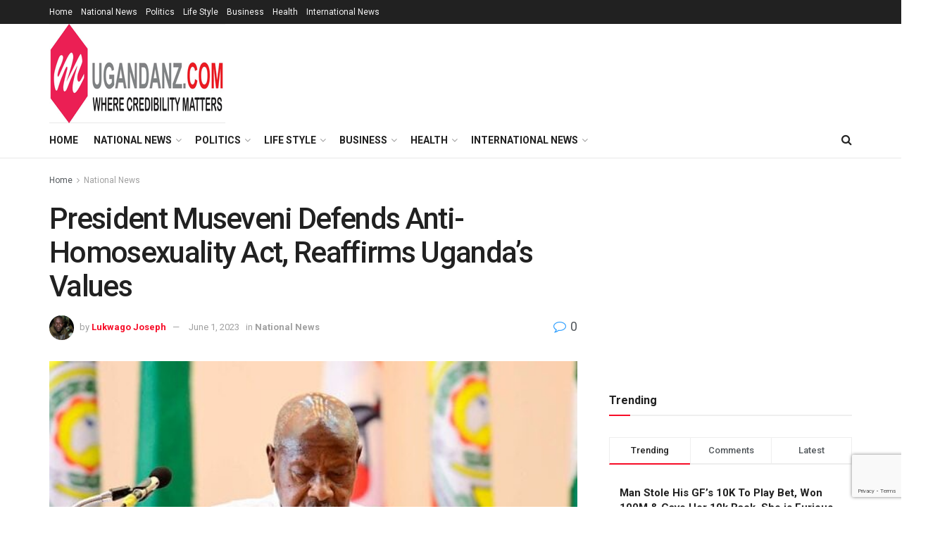

--- FILE ---
content_type: text/html; charset=UTF-8
request_url: https://ugandanz.com/president-museveni-defends-anti-homosexuality-act-reaffirms-ugandas-values/
body_size: 42015
content:
<!doctype html>
<!--[if lt IE 7]> <html class="no-js lt-ie9 lt-ie8 lt-ie7" lang="en-US"> <![endif]-->
<!--[if IE 7]>    <html class="no-js lt-ie9 lt-ie8" lang="en-US"> <![endif]-->
<!--[if IE 8]>    <html class="no-js lt-ie9" lang="en-US"> <![endif]-->
<!--[if IE 9]>    <html class="no-js lt-ie10" lang="en-US"> <![endif]-->
<!--[if gt IE 8]><!--> <html class="no-js" lang="en-US"> <!--<![endif]-->
<head>
    <meta http-equiv="Content-Type" content="text/html; charset=UTF-8" />
    <meta name='viewport' content='width=device-width, initial-scale=1, user-scalable=yes' />
    <link rel="profile" href="http://gmpg.org/xfn/11" />
    <link rel="pingback" href="https://ugandanz.com/xmlrpc.php" />
    <meta name='robots' content='index, follow, max-image-preview:large, max-snippet:-1, max-video-preview:-1' />

		<!-- Meta Tag Manager -->
		<meta property="fb:admins" content="100039884317546" />
		<meta property="fb:app_id" content="260004394672665" />
		<meta name="fb:page_id" content="100063929948313" />
		<!-- / Meta Tag Manager -->
			<script type="text/javascript">
			  var jnews_ajax_url = '/?ajax-request=jnews'
			</script>
			<script type="text/javascript">;window.jnews=window.jnews||{},window.jnews.library=window.jnews.library||{},window.jnews.library=function(){"use strict";var e=this;e.win=window,e.doc=document,e.noop=function(){},e.globalBody=e.doc.getElementsByTagName("body")[0],e.globalBody=e.globalBody?e.globalBody:e.doc,e.win.jnewsDataStorage=e.win.jnewsDataStorage||{_storage:new WeakMap,put:function(e,t,n){this._storage.has(e)||this._storage.set(e,new Map),this._storage.get(e).set(t,n)},get:function(e,t){return this._storage.get(e).get(t)},has:function(e,t){return this._storage.has(e)&&this._storage.get(e).has(t)},remove:function(e,t){var n=this._storage.get(e).delete(t);return 0===!this._storage.get(e).size&&this._storage.delete(e),n}},e.windowWidth=function(){return e.win.innerWidth||e.docEl.clientWidth||e.globalBody.clientWidth},e.windowHeight=function(){return e.win.innerHeight||e.docEl.clientHeight||e.globalBody.clientHeight},e.requestAnimationFrame=e.win.requestAnimationFrame||e.win.webkitRequestAnimationFrame||e.win.mozRequestAnimationFrame||e.win.msRequestAnimationFrame||window.oRequestAnimationFrame||function(e){return setTimeout(e,1e3/60)},e.cancelAnimationFrame=e.win.cancelAnimationFrame||e.win.webkitCancelAnimationFrame||e.win.webkitCancelRequestAnimationFrame||e.win.mozCancelAnimationFrame||e.win.msCancelRequestAnimationFrame||e.win.oCancelRequestAnimationFrame||function(e){clearTimeout(e)},e.classListSupport="classList"in document.createElement("_"),e.hasClass=e.classListSupport?function(e,t){return e.classList.contains(t)}:function(e,t){return e.className.indexOf(t)>=0},e.addClass=e.classListSupport?function(t,n){e.hasClass(t,n)||t.classList.add(n)}:function(t,n){e.hasClass(t,n)||(t.className+=" "+n)},e.removeClass=e.classListSupport?function(t,n){e.hasClass(t,n)&&t.classList.remove(n)}:function(t,n){e.hasClass(t,n)&&(t.className=t.className.replace(n,""))},e.objKeys=function(e){var t=[];for(var n in e)Object.prototype.hasOwnProperty.call(e,n)&&t.push(n);return t},e.isObjectSame=function(e,t){var n=!0;return JSON.stringify(e)!==JSON.stringify(t)&&(n=!1),n},e.extend=function(){for(var e,t,n,o=arguments[0]||{},i=1,a=arguments.length;i<a;i++)if(null!==(e=arguments[i]))for(t in e)o!==(n=e[t])&&void 0!==n&&(o[t]=n);return o},e.dataStorage=e.win.jnewsDataStorage,e.isVisible=function(e){return 0!==e.offsetWidth&&0!==e.offsetHeight||e.getBoundingClientRect().length},e.getHeight=function(e){return e.offsetHeight||e.clientHeight||e.getBoundingClientRect().height},e.getWidth=function(e){return e.offsetWidth||e.clientWidth||e.getBoundingClientRect().width},e.supportsPassive=!1;try{var t=Object.defineProperty({},"passive",{get:function(){e.supportsPassive=!0}});"createEvent"in e.doc?e.win.addEventListener("test",null,t):"fireEvent"in e.doc&&e.win.attachEvent("test",null)}catch(e){}e.passiveOption=!!e.supportsPassive&&{passive:!0},e.setStorage=function(e,t){e="jnews-"+e;var n={expired:Math.floor(((new Date).getTime()+432e5)/1e3)};t=Object.assign(n,t);localStorage.setItem(e,JSON.stringify(t))},e.getStorage=function(e){e="jnews-"+e;var t=localStorage.getItem(e);return null!==t&&0<t.length?JSON.parse(localStorage.getItem(e)):{}},e.expiredStorage=function(){var t,n="jnews-";for(var o in localStorage)o.indexOf(n)>-1&&"undefined"!==(t=e.getStorage(o.replace(n,""))).expired&&t.expired<Math.floor((new Date).getTime()/1e3)&&localStorage.removeItem(o)},e.addEvents=function(t,n,o){for(var i in n){var a=["touchstart","touchmove"].indexOf(i)>=0&&!o&&e.passiveOption;"createEvent"in e.doc?t.addEventListener(i,n[i],a):"fireEvent"in e.doc&&t.attachEvent("on"+i,n[i])}},e.removeEvents=function(t,n){for(var o in n)"createEvent"in e.doc?t.removeEventListener(o,n[o]):"fireEvent"in e.doc&&t.detachEvent("on"+o,n[o])},e.triggerEvents=function(t,n,o){var i;o=o||{detail:null};return"createEvent"in e.doc?(!(i=e.doc.createEvent("CustomEvent")||new CustomEvent(n)).initCustomEvent||i.initCustomEvent(n,!0,!1,o),void t.dispatchEvent(i)):"fireEvent"in e.doc?((i=e.doc.createEventObject()).eventType=n,void t.fireEvent("on"+i.eventType,i)):void 0},e.getParents=function(t,n){void 0===n&&(n=e.doc);for(var o=[],i=t.parentNode,a=!1;!a;)if(i){var r=i;r.querySelectorAll(n).length?a=!0:(o.push(r),i=r.parentNode)}else o=[],a=!0;return o},e.forEach=function(e,t,n){for(var o=0,i=e.length;o<i;o++)t.call(n,e[o],o)},e.getText=function(e){return e.innerText||e.textContent},e.setText=function(e,t){var n="object"==typeof t?t.innerText||t.textContent:t;e.innerText&&(e.innerText=n),e.textContent&&(e.textContent=n)},e.httpBuildQuery=function(t){return e.objKeys(t).reduce(function t(n){var o=arguments.length>1&&void 0!==arguments[1]?arguments[1]:null;return function(i,a){var r=n[a];a=encodeURIComponent(a);var s=o?"".concat(o,"[").concat(a,"]"):a;return null==r||"function"==typeof r?(i.push("".concat(s,"=")),i):["number","boolean","string"].includes(typeof r)?(i.push("".concat(s,"=").concat(encodeURIComponent(r))),i):(i.push(e.objKeys(r).reduce(t(r,s),[]).join("&")),i)}}(t),[]).join("&")},e.get=function(t,n,o,i){return o="function"==typeof o?o:e.noop,e.ajax("GET",t,n,o,i)},e.post=function(t,n,o,i){return o="function"==typeof o?o:e.noop,e.ajax("POST",t,n,o,i)},e.ajax=function(t,n,o,i,a){var r=new XMLHttpRequest,s=n,c=e.httpBuildQuery(o);if(t=-1!=["GET","POST"].indexOf(t)?t:"GET",r.open(t,s+("GET"==t?"?"+c:""),!0),"POST"==t&&r.setRequestHeader("Content-type","application/x-www-form-urlencoded"),r.setRequestHeader("X-Requested-With","XMLHttpRequest"),r.onreadystatechange=function(){4===r.readyState&&200<=r.status&&300>r.status&&"function"==typeof i&&i.call(void 0,r.response)},void 0!==a&&!a){return{xhr:r,send:function(){r.send("POST"==t?c:null)}}}return r.send("POST"==t?c:null),{xhr:r}},e.scrollTo=function(t,n,o){function i(e,t,n){this.start=this.position(),this.change=e-this.start,this.currentTime=0,this.increment=20,this.duration=void 0===n?500:n,this.callback=t,this.finish=!1,this.animateScroll()}return Math.easeInOutQuad=function(e,t,n,o){return(e/=o/2)<1?n/2*e*e+t:-n/2*(--e*(e-2)-1)+t},i.prototype.stop=function(){this.finish=!0},i.prototype.move=function(t){e.doc.documentElement.scrollTop=t,e.globalBody.parentNode.scrollTop=t,e.globalBody.scrollTop=t},i.prototype.position=function(){return e.doc.documentElement.scrollTop||e.globalBody.parentNode.scrollTop||e.globalBody.scrollTop},i.prototype.animateScroll=function(){this.currentTime+=this.increment;var t=Math.easeInOutQuad(this.currentTime,this.start,this.change,this.duration);this.move(t),this.currentTime<this.duration&&!this.finish?e.requestAnimationFrame.call(e.win,this.animateScroll.bind(this)):this.callback&&"function"==typeof this.callback&&this.callback()},new i(t,n,o)},e.unwrap=function(t){var n,o=t;e.forEach(t,(function(e,t){n?n+=e:n=e})),o.replaceWith(n)},e.performance={start:function(e){performance.mark(e+"Start")},stop:function(e){performance.mark(e+"End"),performance.measure(e,e+"Start",e+"End")}},e.fps=function(){var t=0,n=0,o=0;!function(){var i=t=0,a=0,r=0,s=document.getElementById("fpsTable"),c=function(t){void 0===document.getElementsByTagName("body")[0]?e.requestAnimationFrame.call(e.win,(function(){c(t)})):document.getElementsByTagName("body")[0].appendChild(t)};null===s&&((s=document.createElement("div")).style.position="fixed",s.style.top="120px",s.style.left="10px",s.style.width="100px",s.style.height="20px",s.style.border="1px solid black",s.style.fontSize="11px",s.style.zIndex="100000",s.style.backgroundColor="white",s.id="fpsTable",c(s));var l=function(){o++,n=Date.now(),(a=(o/(r=(n-t)/1e3)).toPrecision(2))!=i&&(i=a,s.innerHTML=i+"fps"),1<r&&(t=n,o=0),e.requestAnimationFrame.call(e.win,l)};l()}()},e.instr=function(e,t){for(var n=0;n<t.length;n++)if(-1!==e.toLowerCase().indexOf(t[n].toLowerCase()))return!0},e.winLoad=function(t,n){function o(o){if("complete"===e.doc.readyState||"interactive"===e.doc.readyState)return!o||n?setTimeout(t,n||1):t(o),1}o()||e.addEvents(e.win,{load:o})},e.docReady=function(t,n){function o(o){if("complete"===e.doc.readyState||"interactive"===e.doc.readyState)return!o||n?setTimeout(t,n||1):t(o),1}o()||e.addEvents(e.doc,{DOMContentLoaded:o})},e.fireOnce=function(){e.docReady((function(){e.assets=e.assets||[],e.assets.length&&(e.boot(),e.load_assets())}),50)},e.boot=function(){e.length&&e.doc.querySelectorAll("style[media]").forEach((function(e){"not all"==e.getAttribute("media")&&e.removeAttribute("media")}))},e.create_js=function(t,n){var o=e.doc.createElement("script");switch(o.setAttribute("src",t),n){case"defer":o.setAttribute("defer",!0);break;case"async":o.setAttribute("async",!0);break;case"deferasync":o.setAttribute("defer",!0),o.setAttribute("async",!0)}e.globalBody.appendChild(o)},e.load_assets=function(){"object"==typeof e.assets&&e.forEach(e.assets.slice(0),(function(t,n){var o="";t.defer&&(o+="defer"),t.async&&(o+="async"),e.create_js(t.url,o);var i=e.assets.indexOf(t);i>-1&&e.assets.splice(i,1)})),e.assets=jnewsoption.au_scripts=window.jnewsads=[]},e.setCookie=function(e,t,n){var o="";if(n){var i=new Date;i.setTime(i.getTime()+24*n*60*60*1e3),o="; expires="+i.toUTCString()}document.cookie=e+"="+(t||"")+o+"; path=/"},e.getCookie=function(e){for(var t=e+"=",n=document.cookie.split(";"),o=0;o<n.length;o++){for(var i=n[o];" "==i.charAt(0);)i=i.substring(1,i.length);if(0==i.indexOf(t))return i.substring(t.length,i.length)}return null},e.eraseCookie=function(e){document.cookie=e+"=; Path=/; Expires=Thu, 01 Jan 1970 00:00:01 GMT;"},e.docReady((function(){e.globalBody=e.globalBody==e.doc?e.doc.getElementsByTagName("body")[0]:e.globalBody,e.globalBody=e.globalBody?e.globalBody:e.doc})),e.winLoad((function(){e.winLoad((function(){var t=!1;if(void 0!==window.jnewsadmin)if(void 0!==window.file_version_checker){var n=e.objKeys(window.file_version_checker);n.length?n.forEach((function(e){t||"10.0.4"===window.file_version_checker[e]||(t=!0)})):t=!0}else t=!0;t&&(window.jnewsHelper.getMessage(),window.jnewsHelper.getNotice())}),2500)}))},window.jnews.library=new window.jnews.library;</script>
	<!-- This site is optimized with the Yoast SEO Premium plugin v23.1 (Yoast SEO v26.7) - https://yoast.com/wordpress/plugins/seo/ -->
	<title>President Museveni Defends Anti-Homosexuality Act, Reaffirms Uganda&#039;s Values &#187; Ugandanz News Website</title>
	<meta name="description" content="During the NRM Parliamentary Caucus Retreat held at the National Leadership Institute (NALI) in Kyankwanzi District, President Museveni defended Uganda&#039;s" />
	<link rel="canonical" href="https://ugandanz.com/president-museveni-defends-anti-homosexuality-act-reaffirms-ugandas-values/" />
	<meta property="og:locale" content="en_US" />
	<meta property="og:type" content="article" />
	<meta property="og:title" content="President Museveni Defends Anti-Homosexuality Act, Reaffirms Uganda&#039;s Values" />
	<meta property="og:description" content="During the NRM Parliamentary Caucus Retreat held at the National Leadership Institute (NALI) in Kyankwanzi District, President Museveni defended Uganda&#039;s" />
	<meta property="og:url" content="https://ugandanz.com/president-museveni-defends-anti-homosexuality-act-reaffirms-ugandas-values/" />
	<meta property="og:site_name" content="Ugandanz News Website" />
	<meta property="article:publisher" content="https://www.facebook.com/ugandanzcom/" />
	<meta property="article:author" content="https://www.facebook.com/lukwago.joseph.5030" />
	<meta property="article:published_time" content="2023-06-01T07:42:16+00:00" />
	<meta property="article:modified_time" content="2023-06-01T07:42:18+00:00" />
	<meta property="og:image" content="https://d2zuh7qofx2rx7.cloudfront.net/wp-content/uploads/museveni.jpg" />
	<meta property="og:image:width" content="600" />
	<meta property="og:image:height" content="400" />
	<meta property="og:image:type" content="image/jpeg" />
	<meta name="author" content="Lukwago Joseph" />
	<meta name="twitter:card" content="summary_large_image" />
	<meta name="twitter:creator" content="@https://twitter.com/Lukwagojosep" />
	<meta name="twitter:site" content="@UgandanzC" />
	<meta name="twitter:label1" content="Written by" />
	<meta name="twitter:data1" content="Lukwago Joseph" />
	<meta name="twitter:label2" content="Est. reading time" />
	<meta name="twitter:data2" content="2 minutes" />
	<script type="application/ld+json" class="yoast-schema-graph">{"@context":"https://schema.org","@graph":[{"@type":"NewsArticle","@id":"https://ugandanz.com/president-museveni-defends-anti-homosexuality-act-reaffirms-ugandas-values/#article","isPartOf":{"@id":"https://ugandanz.com/president-museveni-defends-anti-homosexuality-act-reaffirms-ugandas-values/"},"author":{"name":"Lukwago Joseph","@id":"https://ugandanz.com/#/schema/person/76efd1c5e4d7f1f08c78c6c3e17ad769"},"headline":"President Museveni Defends Anti-Homosexuality Act, Reaffirms Uganda&#8217;s Values","datePublished":"2023-06-01T07:42:16+00:00","dateModified":"2023-06-01T07:42:18+00:00","mainEntityOfPage":{"@id":"https://ugandanz.com/president-museveni-defends-anti-homosexuality-act-reaffirms-ugandas-values/"},"wordCount":459,"publisher":{"@id":"https://ugandanz.com/#organization"},"image":{"@id":"https://ugandanz.com/president-museveni-defends-anti-homosexuality-act-reaffirms-ugandas-values/#primaryimage"},"thumbnailUrl":"https://d2zuh7qofx2rx7.cloudfront.net/wp-content/uploads/museveni.jpg","keywords":["Anti-gay","President Museveni","Uganda"],"articleSection":["National News"],"inLanguage":"en-US"},{"@type":"WebPage","@id":"https://ugandanz.com/president-museveni-defends-anti-homosexuality-act-reaffirms-ugandas-values/","url":"https://ugandanz.com/president-museveni-defends-anti-homosexuality-act-reaffirms-ugandas-values/","name":"President Museveni Defends Anti-Homosexuality Act, Reaffirms Uganda's Values &#187; Ugandanz News Website","isPartOf":{"@id":"https://ugandanz.com/#website"},"primaryImageOfPage":{"@id":"https://ugandanz.com/president-museveni-defends-anti-homosexuality-act-reaffirms-ugandas-values/#primaryimage"},"image":{"@id":"https://ugandanz.com/president-museveni-defends-anti-homosexuality-act-reaffirms-ugandas-values/#primaryimage"},"thumbnailUrl":"https://d2zuh7qofx2rx7.cloudfront.net/wp-content/uploads/museveni.jpg","datePublished":"2023-06-01T07:42:16+00:00","dateModified":"2023-06-01T07:42:18+00:00","description":"During the NRM Parliamentary Caucus Retreat held at the National Leadership Institute (NALI) in Kyankwanzi District, President Museveni defended Uganda's","breadcrumb":{"@id":"https://ugandanz.com/president-museveni-defends-anti-homosexuality-act-reaffirms-ugandas-values/#breadcrumb"},"inLanguage":"en-US","potentialAction":[{"@type":"ReadAction","target":["https://ugandanz.com/president-museveni-defends-anti-homosexuality-act-reaffirms-ugandas-values/"]}]},{"@type":"ImageObject","inLanguage":"en-US","@id":"https://ugandanz.com/president-museveni-defends-anti-homosexuality-act-reaffirms-ugandas-values/#primaryimage","url":"https://d2zuh7qofx2rx7.cloudfront.net/wp-content/uploads/museveni.jpg","contentUrl":"https://d2zuh7qofx2rx7.cloudfront.net/wp-content/uploads/museveni.jpg","width":600,"height":400,"caption":"President Yoweri Kaguta Museveni"},{"@type":"BreadcrumbList","@id":"https://ugandanz.com/president-museveni-defends-anti-homosexuality-act-reaffirms-ugandas-values/#breadcrumb","itemListElement":[{"@type":"ListItem","position":1,"name":"Home","item":"https://ugandanz.com/"},{"@type":"ListItem","position":2,"name":"Archives","item":"https://ugandanz.com/archives/"},{"@type":"ListItem","position":3,"name":"Anti-gay","item":"https://ugandanz.com/tag/anti-gay/"},{"@type":"ListItem","position":4,"name":"President Museveni Defends Anti-Homosexuality Act, Reaffirms Uganda&#8217;s Values"}]},{"@type":"WebSite","@id":"https://ugandanz.com/#website","url":"https://ugandanz.com/","name":"Ugandanz News Website","description":"Welcome to our Ugandanz news website, your go-to source for the latest and most accurate news and information on Uganda and the world. Our team of experienced journalists and reporters are dedicated to bringing you comprehensive coverage of the most important events and issues affecting the country, including politics, business, health, sports, entertainment, and much more. With a focus on objective reporting and in-depth analysis, we strive to provide our readers with a complete understanding of the stories that matter most to Uganda and its people. Stay informed and up-to-date with our daily news updates, features, and opinion pieces.","publisher":{"@id":"https://ugandanz.com/#organization"},"alternateName":"Ugandanz news website","potentialAction":[{"@type":"SearchAction","target":{"@type":"EntryPoint","urlTemplate":"https://ugandanz.com/?s={search_term_string}"},"query-input":{"@type":"PropertyValueSpecification","valueRequired":true,"valueName":"search_term_string"}}],"inLanguage":"en-US"},{"@type":"Organization","@id":"https://ugandanz.com/#organization","name":"Ugandanz News Website","url":"https://ugandanz.com/","logo":{"@type":"ImageObject","inLanguage":"en-US","@id":"https://ugandanz.com/#/schema/logo/image/","url":"https://ugandanz.com/wp-content/uploads/2022/12/logo-transparent-300x114-1.png","contentUrl":"https://ugandanz.com/wp-content/uploads/2022/12/logo-transparent-300x114-1.png","width":300,"height":114,"caption":"Ugandanz News Website"},"image":{"@id":"https://ugandanz.com/#/schema/logo/image/"},"sameAs":["https://www.facebook.com/ugandanzcom/","https://x.com/UgandanzC"]},{"@type":"Person","@id":"https://ugandanz.com/#/schema/person/76efd1c5e4d7f1f08c78c6c3e17ad769","name":"Lukwago Joseph","image":{"@type":"ImageObject","inLanguage":"en-US","@id":"https://ugandanz.com/#/schema/person/image/","url":"https://secure.gravatar.com/avatar/9e7567d99d694bcc092fa87a77ce6f91d9f23fe72aee0f0826c5365d3d4d3c22?s=96&d=identicon&r=g","contentUrl":"https://secure.gravatar.com/avatar/9e7567d99d694bcc092fa87a77ce6f91d9f23fe72aee0f0826c5365d3d4d3c22?s=96&d=identicon&r=g","caption":"Lukwago Joseph"},"description":"Lukwago Joseph grew up in a newspaper family, and rumor has it that instead of playing the guitar in his infancy, his parents put a reporter’s notebook and a pen next to him shortly after he turned born eight years. Before becoming editor of UGANDANZ, Lukwago was a parliament news editor for WBS TV. He joined UGANDANZ in July 2018, A few months after the company launched. Lukwago also spent five years as a freelance reporter, where he covered reporting for the highest bidder, intelligence, foreign policy, and Ugandan police. Lukwago graduated from Makerere University in 2008 with a B.A. in Journalism and worked on his college newspaper.","sameAs":["https://www.facebook.com/lukwago.joseph.5030","https://www.instagram.com/lukwago34/","https://x.com/https://twitter.com/Lukwagojosep"],"url":"https://ugandanz.com/author/user/"}]}</script>
	<!-- / Yoast SEO Premium plugin. -->


<link rel='dns-prefetch' href='//www.googletagmanager.com' />
<link rel='dns-prefetch' href='//stats.wp.com' />
<link rel='dns-prefetch' href='//fonts.googleapis.com' />
<link rel='dns-prefetch' href='//pagead2.googlesyndication.com' />
<link rel='preconnect' href='https://fonts.gstatic.com' />
<link rel="alternate" type="application/rss+xml" title="Ugandanz News Website &raquo; Feed" href="https://ugandanz.com/feed/" />
<link rel="alternate" title="oEmbed (JSON)" type="application/json+oembed" href="https://ugandanz.com/wp-json/oembed/1.0/embed?url=https%3A%2F%2Fugandanz.com%2Fpresident-museveni-defends-anti-homosexuality-act-reaffirms-ugandas-values%2F" />
<link rel="alternate" title="oEmbed (XML)" type="text/xml+oembed" href="https://ugandanz.com/wp-json/oembed/1.0/embed?url=https%3A%2F%2Fugandanz.com%2Fpresident-museveni-defends-anti-homosexuality-act-reaffirms-ugandas-values%2F&#038;format=xml" />
<style id='wp-img-auto-sizes-contain-inline-css' type='text/css'>
img:is([sizes=auto i],[sizes^="auto," i]){contain-intrinsic-size:3000px 1500px}
/*# sourceURL=wp-img-auto-sizes-contain-inline-css */
</style>

<style id='wp-emoji-styles-inline-css' type='text/css'>

	img.wp-smiley, img.emoji {
		display: inline !important;
		border: none !important;
		box-shadow: none !important;
		height: 1em !important;
		width: 1em !important;
		margin: 0 0.07em !important;
		vertical-align: -0.1em !important;
		background: none !important;
		padding: 0 !important;
	}
/*# sourceURL=wp-emoji-styles-inline-css */
</style>
<link rel='stylesheet' id='wp-block-library-css' href='https://ugandanz.com/wp-includes/css/dist/block-library/style.min.css?ver=6.9' type='text/css' media='all' />
<style id='wp-block-paragraph-inline-css' type='text/css'>
.is-small-text{font-size:.875em}.is-regular-text{font-size:1em}.is-large-text{font-size:2.25em}.is-larger-text{font-size:3em}.has-drop-cap:not(:focus):first-letter{float:left;font-size:8.4em;font-style:normal;font-weight:100;line-height:.68;margin:.05em .1em 0 0;text-transform:uppercase}body.rtl .has-drop-cap:not(:focus):first-letter{float:none;margin-left:.1em}p.has-drop-cap.has-background{overflow:hidden}:root :where(p.has-background){padding:1.25em 2.375em}:where(p.has-text-color:not(.has-link-color)) a{color:inherit}p.has-text-align-left[style*="writing-mode:vertical-lr"],p.has-text-align-right[style*="writing-mode:vertical-rl"]{rotate:180deg}
/*# sourceURL=https://ugandanz.com/wp-includes/blocks/paragraph/style.min.css */
</style>
<style id='global-styles-inline-css' type='text/css'>
:root{--wp--preset--aspect-ratio--square: 1;--wp--preset--aspect-ratio--4-3: 4/3;--wp--preset--aspect-ratio--3-4: 3/4;--wp--preset--aspect-ratio--3-2: 3/2;--wp--preset--aspect-ratio--2-3: 2/3;--wp--preset--aspect-ratio--16-9: 16/9;--wp--preset--aspect-ratio--9-16: 9/16;--wp--preset--color--black: #000000;--wp--preset--color--cyan-bluish-gray: #abb8c3;--wp--preset--color--white: #ffffff;--wp--preset--color--pale-pink: #f78da7;--wp--preset--color--vivid-red: #cf2e2e;--wp--preset--color--luminous-vivid-orange: #ff6900;--wp--preset--color--luminous-vivid-amber: #fcb900;--wp--preset--color--light-green-cyan: #7bdcb5;--wp--preset--color--vivid-green-cyan: #00d084;--wp--preset--color--pale-cyan-blue: #8ed1fc;--wp--preset--color--vivid-cyan-blue: #0693e3;--wp--preset--color--vivid-purple: #9b51e0;--wp--preset--gradient--vivid-cyan-blue-to-vivid-purple: linear-gradient(135deg,rgb(6,147,227) 0%,rgb(155,81,224) 100%);--wp--preset--gradient--light-green-cyan-to-vivid-green-cyan: linear-gradient(135deg,rgb(122,220,180) 0%,rgb(0,208,130) 100%);--wp--preset--gradient--luminous-vivid-amber-to-luminous-vivid-orange: linear-gradient(135deg,rgb(252,185,0) 0%,rgb(255,105,0) 100%);--wp--preset--gradient--luminous-vivid-orange-to-vivid-red: linear-gradient(135deg,rgb(255,105,0) 0%,rgb(207,46,46) 100%);--wp--preset--gradient--very-light-gray-to-cyan-bluish-gray: linear-gradient(135deg,rgb(238,238,238) 0%,rgb(169,184,195) 100%);--wp--preset--gradient--cool-to-warm-spectrum: linear-gradient(135deg,rgb(74,234,220) 0%,rgb(151,120,209) 20%,rgb(207,42,186) 40%,rgb(238,44,130) 60%,rgb(251,105,98) 80%,rgb(254,248,76) 100%);--wp--preset--gradient--blush-light-purple: linear-gradient(135deg,rgb(255,206,236) 0%,rgb(152,150,240) 100%);--wp--preset--gradient--blush-bordeaux: linear-gradient(135deg,rgb(254,205,165) 0%,rgb(254,45,45) 50%,rgb(107,0,62) 100%);--wp--preset--gradient--luminous-dusk: linear-gradient(135deg,rgb(255,203,112) 0%,rgb(199,81,192) 50%,rgb(65,88,208) 100%);--wp--preset--gradient--pale-ocean: linear-gradient(135deg,rgb(255,245,203) 0%,rgb(182,227,212) 50%,rgb(51,167,181) 100%);--wp--preset--gradient--electric-grass: linear-gradient(135deg,rgb(202,248,128) 0%,rgb(113,206,126) 100%);--wp--preset--gradient--midnight: linear-gradient(135deg,rgb(2,3,129) 0%,rgb(40,116,252) 100%);--wp--preset--font-size--small: 13px;--wp--preset--font-size--medium: 20px;--wp--preset--font-size--large: 36px;--wp--preset--font-size--x-large: 42px;--wp--preset--spacing--20: 0.44rem;--wp--preset--spacing--30: 0.67rem;--wp--preset--spacing--40: 1rem;--wp--preset--spacing--50: 1.5rem;--wp--preset--spacing--60: 2.25rem;--wp--preset--spacing--70: 3.38rem;--wp--preset--spacing--80: 5.06rem;--wp--preset--shadow--natural: 6px 6px 9px rgba(0, 0, 0, 0.2);--wp--preset--shadow--deep: 12px 12px 50px rgba(0, 0, 0, 0.4);--wp--preset--shadow--sharp: 6px 6px 0px rgba(0, 0, 0, 0.2);--wp--preset--shadow--outlined: 6px 6px 0px -3px rgb(255, 255, 255), 6px 6px rgb(0, 0, 0);--wp--preset--shadow--crisp: 6px 6px 0px rgb(0, 0, 0);}:where(.is-layout-flex){gap: 0.5em;}:where(.is-layout-grid){gap: 0.5em;}body .is-layout-flex{display: flex;}.is-layout-flex{flex-wrap: wrap;align-items: center;}.is-layout-flex > :is(*, div){margin: 0;}body .is-layout-grid{display: grid;}.is-layout-grid > :is(*, div){margin: 0;}:where(.wp-block-columns.is-layout-flex){gap: 2em;}:where(.wp-block-columns.is-layout-grid){gap: 2em;}:where(.wp-block-post-template.is-layout-flex){gap: 1.25em;}:where(.wp-block-post-template.is-layout-grid){gap: 1.25em;}.has-black-color{color: var(--wp--preset--color--black) !important;}.has-cyan-bluish-gray-color{color: var(--wp--preset--color--cyan-bluish-gray) !important;}.has-white-color{color: var(--wp--preset--color--white) !important;}.has-pale-pink-color{color: var(--wp--preset--color--pale-pink) !important;}.has-vivid-red-color{color: var(--wp--preset--color--vivid-red) !important;}.has-luminous-vivid-orange-color{color: var(--wp--preset--color--luminous-vivid-orange) !important;}.has-luminous-vivid-amber-color{color: var(--wp--preset--color--luminous-vivid-amber) !important;}.has-light-green-cyan-color{color: var(--wp--preset--color--light-green-cyan) !important;}.has-vivid-green-cyan-color{color: var(--wp--preset--color--vivid-green-cyan) !important;}.has-pale-cyan-blue-color{color: var(--wp--preset--color--pale-cyan-blue) !important;}.has-vivid-cyan-blue-color{color: var(--wp--preset--color--vivid-cyan-blue) !important;}.has-vivid-purple-color{color: var(--wp--preset--color--vivid-purple) !important;}.has-black-background-color{background-color: var(--wp--preset--color--black) !important;}.has-cyan-bluish-gray-background-color{background-color: var(--wp--preset--color--cyan-bluish-gray) !important;}.has-white-background-color{background-color: var(--wp--preset--color--white) !important;}.has-pale-pink-background-color{background-color: var(--wp--preset--color--pale-pink) !important;}.has-vivid-red-background-color{background-color: var(--wp--preset--color--vivid-red) !important;}.has-luminous-vivid-orange-background-color{background-color: var(--wp--preset--color--luminous-vivid-orange) !important;}.has-luminous-vivid-amber-background-color{background-color: var(--wp--preset--color--luminous-vivid-amber) !important;}.has-light-green-cyan-background-color{background-color: var(--wp--preset--color--light-green-cyan) !important;}.has-vivid-green-cyan-background-color{background-color: var(--wp--preset--color--vivid-green-cyan) !important;}.has-pale-cyan-blue-background-color{background-color: var(--wp--preset--color--pale-cyan-blue) !important;}.has-vivid-cyan-blue-background-color{background-color: var(--wp--preset--color--vivid-cyan-blue) !important;}.has-vivid-purple-background-color{background-color: var(--wp--preset--color--vivid-purple) !important;}.has-black-border-color{border-color: var(--wp--preset--color--black) !important;}.has-cyan-bluish-gray-border-color{border-color: var(--wp--preset--color--cyan-bluish-gray) !important;}.has-white-border-color{border-color: var(--wp--preset--color--white) !important;}.has-pale-pink-border-color{border-color: var(--wp--preset--color--pale-pink) !important;}.has-vivid-red-border-color{border-color: var(--wp--preset--color--vivid-red) !important;}.has-luminous-vivid-orange-border-color{border-color: var(--wp--preset--color--luminous-vivid-orange) !important;}.has-luminous-vivid-amber-border-color{border-color: var(--wp--preset--color--luminous-vivid-amber) !important;}.has-light-green-cyan-border-color{border-color: var(--wp--preset--color--light-green-cyan) !important;}.has-vivid-green-cyan-border-color{border-color: var(--wp--preset--color--vivid-green-cyan) !important;}.has-pale-cyan-blue-border-color{border-color: var(--wp--preset--color--pale-cyan-blue) !important;}.has-vivid-cyan-blue-border-color{border-color: var(--wp--preset--color--vivid-cyan-blue) !important;}.has-vivid-purple-border-color{border-color: var(--wp--preset--color--vivid-purple) !important;}.has-vivid-cyan-blue-to-vivid-purple-gradient-background{background: var(--wp--preset--gradient--vivid-cyan-blue-to-vivid-purple) !important;}.has-light-green-cyan-to-vivid-green-cyan-gradient-background{background: var(--wp--preset--gradient--light-green-cyan-to-vivid-green-cyan) !important;}.has-luminous-vivid-amber-to-luminous-vivid-orange-gradient-background{background: var(--wp--preset--gradient--luminous-vivid-amber-to-luminous-vivid-orange) !important;}.has-luminous-vivid-orange-to-vivid-red-gradient-background{background: var(--wp--preset--gradient--luminous-vivid-orange-to-vivid-red) !important;}.has-very-light-gray-to-cyan-bluish-gray-gradient-background{background: var(--wp--preset--gradient--very-light-gray-to-cyan-bluish-gray) !important;}.has-cool-to-warm-spectrum-gradient-background{background: var(--wp--preset--gradient--cool-to-warm-spectrum) !important;}.has-blush-light-purple-gradient-background{background: var(--wp--preset--gradient--blush-light-purple) !important;}.has-blush-bordeaux-gradient-background{background: var(--wp--preset--gradient--blush-bordeaux) !important;}.has-luminous-dusk-gradient-background{background: var(--wp--preset--gradient--luminous-dusk) !important;}.has-pale-ocean-gradient-background{background: var(--wp--preset--gradient--pale-ocean) !important;}.has-electric-grass-gradient-background{background: var(--wp--preset--gradient--electric-grass) !important;}.has-midnight-gradient-background{background: var(--wp--preset--gradient--midnight) !important;}.has-small-font-size{font-size: var(--wp--preset--font-size--small) !important;}.has-medium-font-size{font-size: var(--wp--preset--font-size--medium) !important;}.has-large-font-size{font-size: var(--wp--preset--font-size--large) !important;}.has-x-large-font-size{font-size: var(--wp--preset--font-size--x-large) !important;}
/*# sourceURL=global-styles-inline-css */
</style>

<style id='classic-theme-styles-inline-css' type='text/css'>
/*! This file is auto-generated */
.wp-block-button__link{color:#fff;background-color:#32373c;border-radius:9999px;box-shadow:none;text-decoration:none;padding:calc(.667em + 2px) calc(1.333em + 2px);font-size:1.125em}.wp-block-file__button{background:#32373c;color:#fff;text-decoration:none}
/*# sourceURL=/wp-includes/css/classic-themes.min.css */
</style>
<link rel='stylesheet' id='categories-images-styles-css' href='https://ugandanz.com/wp-content/plugins/categories-images/assets/css/zci-styles.css?ver=3.3.1' type='text/css' media='all' />
<link rel='stylesheet' id='contact-form-7-css' href='https://ugandanz.com/wp-content/plugins/contact-form-7/includes/css/styles.css?ver=6.1.4' type='text/css' media='all' />
<link rel='stylesheet' id='js_composer_front-css' href='https://ugandanz.com/wp-content/plugins/js_composer/assets/css/js_composer.min.css?ver=7.7.1' type='text/css' media='all' />
<link crossorigin="anonymous" rel='stylesheet' id='jeg_customizer_font-css' href='//fonts.googleapis.com/css?family=Roboto%3Aregular%2C500%2C700%2C500%2Cregular&#038;display=swap&#038;ver=1.3.0' type='text/css' media='all' />
<link rel='stylesheet' id='font-awesome-css' href='https://ugandanz.com/wp-content/themes/jnews/assets/fonts/font-awesome/font-awesome.min.css?ver=11.6.5' type='text/css' media='all' />
<link rel='stylesheet' id='jnews-icon-css' href='https://ugandanz.com/wp-content/themes/jnews/assets/fonts/jegicon/jegicon.css?ver=11.6.5' type='text/css' media='all' />
<link rel='stylesheet' id='jscrollpane-css' href='https://ugandanz.com/wp-content/themes/jnews/assets/css/jquery.jscrollpane.css?ver=11.6.5' type='text/css' media='all' />
<link rel='stylesheet' id='oknav-css' href='https://ugandanz.com/wp-content/themes/jnews/assets/css/okayNav.css?ver=11.6.5' type='text/css' media='all' />
<link rel='stylesheet' id='magnific-popup-css' href='https://ugandanz.com/wp-content/themes/jnews/assets/css/magnific-popup.css?ver=11.6.5' type='text/css' media='all' />
<link rel='stylesheet' id='chosen-css' href='https://ugandanz.com/wp-content/themes/jnews/assets/css/chosen/chosen.css?ver=11.6.5' type='text/css' media='all' />
<link rel='stylesheet' id='jnews-main-css' href='https://ugandanz.com/wp-content/themes/jnews/assets/css/main.css?ver=11.6.5' type='text/css' media='all' />
<link rel='stylesheet' id='jnews-pages-css' href='https://ugandanz.com/wp-content/themes/jnews/assets/css/pages.css?ver=11.6.5' type='text/css' media='all' />
<link rel='stylesheet' id='jnews-single-css' href='https://ugandanz.com/wp-content/themes/jnews/assets/css/single.css?ver=11.6.5' type='text/css' media='all' />
<link rel='stylesheet' id='jnews-responsive-css' href='https://ugandanz.com/wp-content/themes/jnews/assets/css/responsive.css?ver=11.6.5' type='text/css' media='all' />
<link rel='stylesheet' id='jnews-pb-temp-css' href='https://ugandanz.com/wp-content/themes/jnews/assets/css/pb-temp.css?ver=11.6.5' type='text/css' media='all' />
<link rel='stylesheet' id='jnews-js-composer-css' href='https://ugandanz.com/wp-content/themes/jnews/assets/css/js-composer-frontend.css?ver=11.6.5' type='text/css' media='all' />
<link rel='stylesheet' id='jnews-style-css' href='https://ugandanz.com/wp-content/themes/jnews/style.css?ver=11.6.5' type='text/css' media='all' />
<link rel='stylesheet' id='jnews-darkmode-css' href='https://ugandanz.com/wp-content/themes/jnews/assets/css/darkmode.css?ver=11.6.5' type='text/css' media='all' />
<link rel='stylesheet' id='jnews-social-login-style-css' href='https://ugandanz.com/wp-content/plugins/jnews-social-login/assets/css/plugin.css?ver=11.0.4' type='text/css' media='all' />
<link rel='stylesheet' id='jnews-select-share-css' href='https://ugandanz.com/wp-content/plugins/jnews-social-share/assets/css/plugin.css' type='text/css' media='all' />
<script type="text/javascript" src="https://ugandanz.com/wp-includes/js/jquery/jquery.min.js?ver=3.7.1" id="jquery-core-js"></script>
<script type="text/javascript" src="https://ugandanz.com/wp-includes/js/jquery/jquery-migrate.min.js?ver=3.4.1" id="jquery-migrate-js"></script>

<!-- Google tag (gtag.js) snippet added by Site Kit -->
<!-- Google Analytics snippet added by Site Kit -->
<script type="text/javascript" src="https://www.googletagmanager.com/gtag/js?id=G-TDXWM4TBQJ" id="google_gtagjs-js" async></script>
<script type="text/javascript" id="google_gtagjs-js-after">
/* <![CDATA[ */
window.dataLayer = window.dataLayer || [];function gtag(){dataLayer.push(arguments);}
gtag("set","linker",{"domains":["ugandanz.com"]});
gtag("js", new Date());
gtag("set", "developer_id.dZTNiMT", true);
gtag("config", "G-TDXWM4TBQJ");
//# sourceURL=google_gtagjs-js-after
/* ]]> */
</script>
<script></script><meta name="generator" content="Site Kit by Google 1.170.0" />	<style>img#wpstats{display:none}</style>
		
<!-- Google AdSense meta tags added by Site Kit -->
<meta name="google-adsense-platform-account" content="ca-host-pub-2644536267352236">
<meta name="google-adsense-platform-domain" content="sitekit.withgoogle.com">
<!-- End Google AdSense meta tags added by Site Kit -->
      <meta name="onesignal" content="wordpress-plugin"/>
            <script>

      window.OneSignalDeferred = window.OneSignalDeferred || [];

      OneSignalDeferred.push(function(OneSignal) {
        var oneSignal_options = {};
        window._oneSignalInitOptions = oneSignal_options;

        oneSignal_options['serviceWorkerParam'] = { scope: '/' };
oneSignal_options['serviceWorkerPath'] = 'OneSignalSDKWorker.js.php';

        OneSignal.Notifications.setDefaultUrl("https://ugandanz.com");

        oneSignal_options['wordpress'] = true;
oneSignal_options['appId'] = '4d00db37-cc72-4c5e-a9cf-cefe5ade3598';
oneSignal_options['allowLocalhostAsSecureOrigin'] = true;
oneSignal_options['welcomeNotification'] = { };
oneSignal_options['welcomeNotification']['title'] = "";
oneSignal_options['welcomeNotification']['message'] = "";
oneSignal_options['path'] = "https://ugandanz.com/wp-content/plugins/onesignal-free-web-push-notifications/sdk_files/";
oneSignal_options['safari_web_id'] = "web.onesignal.auto.2cee7bb2-7604-4e25-b1d2-cbd521c730a5";
oneSignal_options['promptOptions'] = { };
oneSignal_options['notifyButton'] = { };
oneSignal_options['notifyButton']['enable'] = true;
oneSignal_options['notifyButton']['position'] = 'bottom-right';
oneSignal_options['notifyButton']['theme'] = 'default';
oneSignal_options['notifyButton']['size'] = 'medium';
oneSignal_options['notifyButton']['showCredit'] = true;
oneSignal_options['notifyButton']['text'] = {};
              OneSignal.init(window._oneSignalInitOptions);
              OneSignal.Slidedown.promptPush()      });

      function documentInitOneSignal() {
        var oneSignal_elements = document.getElementsByClassName("OneSignal-prompt");

        var oneSignalLinkClickHandler = function(event) { OneSignal.Notifications.requestPermission(); event.preventDefault(); };        for(var i = 0; i < oneSignal_elements.length; i++)
          oneSignal_elements[i].addEventListener('click', oneSignalLinkClickHandler, false);
      }

      if (document.readyState === 'complete') {
           documentInitOneSignal();
      }
      else {
           window.addEventListener("load", function(event){
               documentInitOneSignal();
          });
      }
    </script>
<meta name="generator" content="Powered by WPBakery Page Builder - drag and drop page builder for WordPress."/>
<link rel="amphtml" href="https://ugandanz.com/president-museveni-defends-anti-homosexuality-act-reaffirms-ugandas-values/amp/">
<!-- Google AdSense snippet added by Site Kit -->
<script type="text/javascript" async="async" src="https://pagead2.googlesyndication.com/pagead/js/adsbygoogle.js?client=ca-pub-9986289777146498&amp;host=ca-host-pub-2644536267352236" crossorigin="anonymous"></script>

<!-- End Google AdSense snippet added by Site Kit -->
<script type='application/ld+json'>{"@context":"http:\/\/schema.org","@type":"Organization","@id":"https:\/\/ugandanz.com\/#organization","url":"https:\/\/ugandanz.com\/","name":"Ugandanz News Website","logo":{"@type":"ImageObject","url":"https:\/\/ugandanz.com\/wp-content\/uploads\/2022\/12\/logo-transparent-300x114-1.png"},"sameAs":["https:\/\/www.facebook.com\/ugandanzcom\/","https:\/\/twitter.com\/UgandanzC","https:\/\/www.pinterest.com\/ugandanz\/","https:\/\/www.youtube.com\/channel\/UCj28BFkrWWMRglpCf3l7nBA\/","https:\/\/www.tumblr.com\/blog\/ugandanz"],"contactPoint":{"@type":"ContactPoint","telephone":"+1 205 623 4137","contactType":"customer service","areaServed":["UG"]}}</script>
<script type='application/ld+json'>{"@context":"http:\/\/schema.org","@type":"WebSite","@id":"https:\/\/ugandanz.com\/#website","url":"https:\/\/ugandanz.com\/","name":"Ugandanz News Website","potentialAction":{"@type":"SearchAction","target":"https:\/\/ugandanz.com\/?s={search_term_string}","query-input":"required name=search_term_string"}}</script>
<link rel="icon" href="https://d2zuh7qofx2rx7.cloudfront.net/wp-content/uploads/cropped-ugandanz-logo-32x32.png" sizes="32x32" />
<link rel="icon" href="https://d2zuh7qofx2rx7.cloudfront.net/wp-content/uploads/cropped-ugandanz-logo-192x192.png" sizes="192x192" />
<link rel="apple-touch-icon" href="https://d2zuh7qofx2rx7.cloudfront.net/wp-content/uploads/cropped-ugandanz-logo-180x180.png" />
<meta name="msapplication-TileImage" content="https://d2zuh7qofx2rx7.cloudfront.net/wp-content/uploads/cropped-ugandanz-logo-270x270.png" />
<noscript><style> .wpb_animate_when_almost_visible { opacity: 1; }</style></noscript></head>
<body class="wp-singular post-template-default single single-post postid-10227 single-format-standard wp-embed-responsive wp-theme-jnews jeg_toggle_light jeg_single_tpl_1 jnews jsc_normal wpb-js-composer js-comp-ver-7.7.1 vc_responsive">

    
    
    <div class="jeg_ad jeg_ad_top jnews_header_top_ads">
        <div class='ads-wrapper  '></div>    </div>

    <!-- The Main Wrapper
    ============================================= -->
    <div class="jeg_viewport">

        
        <div class="jeg_header_wrapper">
            <div class="jeg_header_instagram_wrapper">
    </div>

<!-- HEADER -->
<div class="jeg_header normal">
    <div class="jeg_topbar jeg_container jeg_navbar_wrapper dark">
    <div class="container">
        <div class="jeg_nav_row">
            
                <div class="jeg_nav_col jeg_nav_left  jeg_nav_grow">
                    <div class="item_wrap jeg_nav_alignleft">
                        <div class="jeg_nav_item">
	<ul class="jeg_menu jeg_top_menu"><li id="menu-item-9150" class="menu-item menu-item-type-post_type menu-item-object-page menu-item-home menu-item-9150"><a href="https://ugandanz.com/">Home</a></li>
<li id="menu-item-4215" class="menu-item menu-item-type-taxonomy menu-item-object-category current-post-ancestor current-menu-parent current-post-parent menu-item-4215"><a href="https://ugandanz.com/category/national/">National News</a></li>
<li id="menu-item-4216" class="menu-item menu-item-type-taxonomy menu-item-object-category menu-item-4216"><a href="https://ugandanz.com/category/politics/">Politics</a></li>
<li id="menu-item-5778" class="menu-item menu-item-type-taxonomy menu-item-object-category menu-item-5778"><a href="https://ugandanz.com/category/life-style/">Life Style</a></li>
<li id="menu-item-4217" class="menu-item menu-item-type-taxonomy menu-item-object-category menu-item-4217"><a href="https://ugandanz.com/category/business/">Business</a></li>
<li id="menu-item-5777" class="menu-item menu-item-type-taxonomy menu-item-object-category menu-item-5777"><a href="https://ugandanz.com/category/health-section/">Health</a></li>
<li id="menu-item-4219" class="menu-item menu-item-type-taxonomy menu-item-object-category menu-item-4219"><a href="https://ugandanz.com/category/international-news/">International News</a></li>
</ul></div>                    </div>
                </div>

                
                <div class="jeg_nav_col jeg_nav_center  jeg_nav_normal">
                    <div class="item_wrap jeg_nav_aligncenter">
                                            </div>
                </div>

                
                <div class="jeg_nav_col jeg_nav_right  jeg_nav_normal">
                    <div class="item_wrap jeg_nav_alignright">
                                            </div>
                </div>

                        </div>
    </div>
</div><!-- /.jeg_container --><div class="jeg_midbar jeg_container jeg_navbar_wrapper normal">
    <div class="container">
        <div class="jeg_nav_row">
            
                <div class="jeg_nav_col jeg_nav_left jeg_nav_normal">
                    <div class="item_wrap jeg_nav_alignleft">
                        <div class="jeg_nav_item jeg_logo jeg_desktop_logo">
			<div class="site-title">
			<a href="https://ugandanz.com/" aria-label="Visit Homepage" style="padding: 0 0 0 0;">
				<img class='jeg_logo_img' src="https://d2zuh7qofx2rx7.cloudfront.net/wp-content/uploads/ugandanz-logo5.png"  alt="Ugandanz News Website"data-light-src="https://d2zuh7qofx2rx7.cloudfront.net/wp-content/uploads/ugandanz-logo5.png" data-light-srcset="https://d2zuh7qofx2rx7.cloudfront.net/wp-content/uploads/ugandanz-logo5.png 1x,  2x" data-dark-src="https://ugandanz.com/wp-content/uploads/2022/12/logo-transparent-300x114-1.png" data-dark-srcset="https://ugandanz.com/wp-content/uploads/2022/12/logo-transparent-300x114-1.png 1x, https://ugandanz.com/wp-content/uploads/2022/12/logo-transparent-300x114-1.png 2x">			</a>
		</div>
	</div>
                    </div>
                </div>

                
                <div class="jeg_nav_col jeg_nav_center jeg_nav_normal">
                    <div class="item_wrap jeg_nav_aligncenter">
                                            </div>
                </div>

                
                <div class="jeg_nav_col jeg_nav_right jeg_nav_grow">
                    <div class="item_wrap jeg_nav_alignright">
                        <div class="jeg_nav_item jeg_ad jeg_ad_top jnews_header_ads">
    <div class='ads-wrapper  '><div class="ads_google_ads">
                            <style type='text/css' scoped>
                                .adsslot_tWIBK3M0G5{ width:970px !important; height:90px !important; }
@media (max-width:1199px) { .adsslot_tWIBK3M0G5{ width:468px !important; height:60px !important; } }
@media (max-width:767px) { .adsslot_tWIBK3M0G5{ width:320px !important; height:50px !important; } }

                            </style>
                            <ins class="adsbygoogle adsslot_tWIBK3M0G5" style="display:inline-block;" data-ad-client="ca-pub-9986289777146498" data-ad-slot="9241930628"></ins>
                            <script async defer src='//pagead2.googlesyndication.com/pagead/js/adsbygoogle.js'></script>
                            <script>(adsbygoogle = window.adsbygoogle || []).push({});</script>
                        </div></div></div>                    </div>
                </div>

                        </div>
    </div>
</div><div class="jeg_bottombar jeg_navbar jeg_container jeg_navbar_wrapper jeg_navbar_normal jeg_navbar_normal">
    <div class="container">
        <div class="jeg_nav_row">
            
                <div class="jeg_nav_col jeg_nav_left jeg_nav_grow">
                    <div class="item_wrap jeg_nav_alignleft">
                        <div class="jeg_nav_item jeg_main_menu_wrapper">
<link rel='stylesheet' id='tiny-slider-css' href='https://ugandanz.com/wp-content/themes/jnews/assets/js/tiny-slider/tiny-slider.css?ver=11.6.5' type='text/css' media='all' />
<link rel='stylesheet' id='jnews-global-slider-css' href='https://ugandanz.com/wp-content/themes/jnews/assets/css/slider/jnewsglobalslider.css?ver=11.6.5' type='text/css' media='all' />
<script type="text/javascript" src="https://ugandanz.com/wp-content/themes/jnews/assets/js/tiny-slider/tiny-slider.js?ver=11.6.5" id="tiny-slider-js"></script>
<script type="text/javascript" src="https://ugandanz.com/wp-content/themes/jnews/assets/js/tiny-slider/tiny-slider-noconflict.js?ver=11.6.5" id="tiny-slider-noconflict-js"></script>
<div class="jeg_mainmenu_wrap"><ul class="jeg_menu jeg_main_menu jeg_menu_style_1" data-animation="animate"><li class="menu-item menu-item-type-post_type menu-item-object-page menu-item-home menu-item-9150 bgnav" data-item-row="default" ><a href="https://ugandanz.com/">Home</a></li>
<li class="menu-item menu-item-type-taxonomy menu-item-object-category current-post-ancestor current-menu-parent current-post-parent menu-item-4215 bgnav jeg_megamenu category_1" data-number="9"  data-item-row="default" ><a href="https://ugandanz.com/category/national/">National News</a><div class="sub-menu">
                    <div class="jeg_newsfeed clearfix">
                <div class="jeg_newsfeed_list">
                    <div data-cat-id="7" data-load-status="loaded" class="jeg_newsfeed_container no_subcat">
                        <div class="newsfeed_carousel">
                            <div class="jeg_newsfeed_item ">
                    <div class="jeg_thumb">
                        
                        <a href="https://ugandanz.com/lusanja-kiteezi-garbage-avalanche-destroys-homes-and-many-feared-dead-after-heavy-rain/"><div class="thumbnail-container size-500 "><img width="360" height="180" src="https://d2zuh7qofx2rx7.cloudfront.net/wp-content/uploads/Kiteezi-Landfill-Collapse-360x180.jpeg" class="attachment-jnews-360x180 size-jnews-360x180 owl-lazy lazyload wp-post-image" alt="Lusanja-Kiteezi Garbage Avalanche Destroys Homes and Many Feared Dead After Heavy Rain" decoding="async" fetchpriority="high" sizes="(max-width: 360px) 100vw, 360px" data-src="https://d2zuh7qofx2rx7.cloudfront.net/wp-content/uploads/Kiteezi-Landfill-Collapse-360x180.jpeg" /></div></a>
                    </div>
                    <h3 class="jeg_post_title"><a href="https://ugandanz.com/lusanja-kiteezi-garbage-avalanche-destroys-homes-and-many-feared-dead-after-heavy-rain/">Lusanja-Kiteezi Garbage Avalanche Destroys Homes and Many Feared Dead After Heavy Rain</a></h3>
                </div><div class="jeg_newsfeed_item ">
                    <div class="jeg_thumb">
                        
                        <a href="https://ugandanz.com/deputy-igg-warns-against-celebrating-corrupt-officials/"><div class="thumbnail-container size-500 "><img width="360" height="180" src="https://d2zuh7qofx2rx7.cloudfront.net/wp-content/uploads/Anne-Twinomugisha-Muhairwe-360x180.jpeg" class="attachment-jnews-360x180 size-jnews-360x180 owl-lazy lazyload wp-post-image" alt="Deputy IGG Warns Against Celebrating Corrupt Officials" decoding="async" sizes="(max-width: 360px) 100vw, 360px" data-src="https://d2zuh7qofx2rx7.cloudfront.net/wp-content/uploads/Anne-Twinomugisha-Muhairwe-360x180.jpeg" /></div></a>
                    </div>
                    <h3 class="jeg_post_title"><a href="https://ugandanz.com/deputy-igg-warns-against-celebrating-corrupt-officials/">Deputy IGG Warns Against Celebrating Corrupt Officials</a></h3>
                </div><div class="jeg_newsfeed_item ">
                    <div class="jeg_thumb">
                        
                        <a href="https://ugandanz.com/no-degree-no-teaching-ugandas-national-teachers-bill-proposes-stricter-regulations-and-penalties/"><div class="thumbnail-container size-500 "><img width="360" height="180" src="https://d2zuh7qofx2rx7.cloudfront.net/wp-content/uploads/muyingo-360x180.jpeg" class="attachment-jnews-360x180 size-jnews-360x180 owl-lazy lazyload wp-post-image" alt="&#8216;No degree, no teaching&#8217;: Uganda&#8217;s National Teachers Bill Proposes Stricter Regulations and Penalties" decoding="async" sizes="(max-width: 360px) 100vw, 360px" data-src="https://d2zuh7qofx2rx7.cloudfront.net/wp-content/uploads/muyingo-360x180.jpeg" /></div></a>
                    </div>
                    <h3 class="jeg_post_title"><a href="https://ugandanz.com/no-degree-no-teaching-ugandas-national-teachers-bill-proposes-stricter-regulations-and-penalties/">&#8216;No degree, no teaching&#8217;: Uganda&#8217;s National Teachers Bill Proposes Stricter Regulations and Penalties</a></h3>
                </div><div class="jeg_newsfeed_item ">
                    <div class="jeg_thumb">
                        
                        <a href="https://ugandanz.com/ugandas-health-ministry-faces-funding-shortfalls-limits-medical-intern-deployment/"><div class="thumbnail-container size-500 "><img width="360" height="180" src="https://d2zuh7qofx2rx7.cloudfront.net/wp-content/uploads/Dr-Ruth-Aceng-360x180.jpeg" class="attachment-jnews-360x180 size-jnews-360x180 owl-lazy lazyload wp-post-image" alt="Uganda&#8217;s Health Ministry Faces Funding Shortfalls, Limits Medical Intern Deployment" decoding="async" sizes="(max-width: 360px) 100vw, 360px" data-src="https://d2zuh7qofx2rx7.cloudfront.net/wp-content/uploads/Dr-Ruth-Aceng-360x180.jpeg" /></div></a>
                    </div>
                    <h3 class="jeg_post_title"><a href="https://ugandanz.com/ugandas-health-ministry-faces-funding-shortfalls-limits-medical-intern-deployment/">Uganda&#8217;s Health Ministry Faces Funding Shortfalls, Limits Medical Intern Deployment</a></h3>
                </div><div class="jeg_newsfeed_item ">
                    <div class="jeg_thumb">
                        
                        <a href="https://ugandanz.com/northern-uganda-legislators-defend-regional-parliamentary-sittings-against-opposition-criticism/"><div class="thumbnail-container size-500 "><img width="360" height="180" src="https://d2zuh7qofx2rx7.cloudfront.net/wp-content/uploads/joel-Ssenyonyi-360x180.jpeg" class="attachment-jnews-360x180 size-jnews-360x180 owl-lazy lazyload wp-post-image" alt="Northern Uganda Legislators Defend Regional Parliamentary Sittings Against Opposition Criticism" decoding="async" sizes="(max-width: 360px) 100vw, 360px" data-src="https://d2zuh7qofx2rx7.cloudfront.net/wp-content/uploads/joel-Ssenyonyi-360x180.jpeg" /></div></a>
                    </div>
                    <h3 class="jeg_post_title"><a href="https://ugandanz.com/northern-uganda-legislators-defend-regional-parliamentary-sittings-against-opposition-criticism/">Northern Uganda Legislators Defend Regional Parliamentary Sittings Against Opposition Criticism</a></h3>
                </div><div class="jeg_newsfeed_item ">
                    <div class="jeg_thumb">
                        
                        <a href="https://ugandanz.com/busuulu-reforms-aim-to-end-tenant-exploitation-by-landlords/"><div class="thumbnail-container size-500 "><img width="360" height="180" src="https://d2zuh7qofx2rx7.cloudfront.net/wp-content/uploads/busuulu-360x180.webp" class="attachment-jnews-360x180 size-jnews-360x180 owl-lazy lazyload wp-post-image" alt="Busuulu Reforms Aim to End Tenant Exploitation by Landlords" decoding="async" sizes="(max-width: 360px) 100vw, 360px" data-src="https://d2zuh7qofx2rx7.cloudfront.net/wp-content/uploads/busuulu-360x180.webp" /></div></a>
                    </div>
                    <h3 class="jeg_post_title"><a href="https://ugandanz.com/busuulu-reforms-aim-to-end-tenant-exploitation-by-landlords/">Busuulu Reforms Aim to End Tenant Exploitation by Landlords</a></h3>
                </div><div class="jeg_newsfeed_item ">
                    <div class="jeg_thumb">
                        
                        <a href="https://ugandanz.com/m23-rebels-seize-ishasha-border-forcing-congolese-security-to-flee-to-uganda/"><div class="thumbnail-container size-500 "><img width="360" height="180" src="https://d2zuh7qofx2rx7.cloudfront.net/wp-content/uploads/updf-on-high-alert-360x180.jpg" class="attachment-jnews-360x180 size-jnews-360x180 owl-lazy lazyload wp-post-image" alt="M23 Rebels Seize Ishasha Border, Forcing Congolese Security to Flee to Uganda" decoding="async" sizes="(max-width: 360px) 100vw, 360px" data-src="https://d2zuh7qofx2rx7.cloudfront.net/wp-content/uploads/updf-on-high-alert-360x180.jpg" /></div></a>
                    </div>
                    <h3 class="jeg_post_title"><a href="https://ugandanz.com/m23-rebels-seize-ishasha-border-forcing-congolese-security-to-flee-to-uganda/">M23 Rebels Seize Ishasha Border, Forcing Congolese Security to Flee to Uganda</a></h3>
                </div><div class="jeg_newsfeed_item ">
                    <div class="jeg_thumb">
                        
                        <a href="https://ugandanz.com/youth-protester-recounts-harrowing-experience-after-anti-corruption-march/"><div class="thumbnail-container size-500 "><img width="360" height="180" src="https://d2zuh7qofx2rx7.cloudfront.net/wp-content/uploads/protesters-360x180.jpg" class="attachment-jnews-360x180 size-jnews-360x180 owl-lazy lazyload wp-post-image" alt="Youth Protester Recounts Harrowing Experience After Anti-Corruption March" decoding="async" data-src="https://d2zuh7qofx2rx7.cloudfront.net/wp-content/uploads/protesters-360x180.jpg" /></div></a>
                    </div>
                    <h3 class="jeg_post_title"><a href="https://ugandanz.com/youth-protester-recounts-harrowing-experience-after-anti-corruption-march/">Youth Protester Recounts Harrowing Experience After Anti-Corruption March</a></h3>
                </div><div class="jeg_newsfeed_item ">
                    <div class="jeg_thumb">
                        
                        <a href="https://ugandanz.com/government-faces-criticism-over-funding-priorities-amid-medical-interns-protests/"><div class="thumbnail-container size-500 "><img width="360" height="180" src="https://d2zuh7qofx2rx7.cloudfront.net/wp-content/uploads/medical-interns-360x180.jpeg" class="attachment-jnews-360x180 size-jnews-360x180 owl-lazy lazyload wp-post-image" alt="Government Faces Criticism Over Funding Priorities Amid Medical Interns&#8217; Protests" decoding="async" sizes="(max-width: 360px) 100vw, 360px" data-src="https://d2zuh7qofx2rx7.cloudfront.net/wp-content/uploads/medical-interns-360x180.jpeg" /></div></a>
                    </div>
                    <h3 class="jeg_post_title"><a href="https://ugandanz.com/government-faces-criticism-over-funding-priorities-amid-medical-interns-protests/">Government Faces Criticism Over Funding Priorities Amid Medical Interns&#8217; Protests</a></h3>
                </div>
                        </div>
                    </div>
                    <div class="newsfeed_overlay">
                    <div class="preloader_type preloader_circle">
                        <div class="newsfeed_preloader jeg_preloader dot">
                            <span></span><span></span><span></span>
                        </div>
                        <div class="newsfeed_preloader jeg_preloader circle">
                            <div class="jnews_preloader_circle_outer">
                                <div class="jnews_preloader_circle_inner"></div>
                            </div>
                        </div>
                        <div class="newsfeed_preloader jeg_preloader square">
                            <div class="jeg_square"><div class="jeg_square_inner"></div></div>
                        </div>
                    </div>
                </div>
                </div></div>
                </div></li>
<li class="menu-item menu-item-type-taxonomy menu-item-object-category menu-item-4216 bgnav jeg_megamenu category_1" data-number="9"  data-item-row="default" ><a href="https://ugandanz.com/category/politics/">Politics</a><div class="sub-menu">
                    <div class="jeg_newsfeed clearfix">
                <div class="jeg_newsfeed_list">
                    <div data-cat-id="8" data-load-status="loaded" class="jeg_newsfeed_container no_subcat">
                        <div class="newsfeed_carousel">
                            <div class="jeg_newsfeed_item ">
                    <div class="jeg_thumb">
                        
                        <a href="https://ugandanz.com/bobi-wine-earns-law-degree-after-seven-year-journey-overcomes-challenges/"><div class="thumbnail-container size-500 "><img width="360" height="180" src="https://d2zuh7qofx2rx7.cloudfront.net/wp-content/uploads/bobi-wine-graduates-360x180.png" class="attachment-jnews-360x180 size-jnews-360x180 owl-lazy lazyload wp-post-image" alt="Bobi Wine Earns Law Degree After Seven-Year Journey, Overcomes Challenges" decoding="async" data-src="https://d2zuh7qofx2rx7.cloudfront.net/wp-content/uploads/bobi-wine-graduates-360x180.png" /></div></a>
                    </div>
                    <h3 class="jeg_post_title"><a href="https://ugandanz.com/bobi-wine-earns-law-degree-after-seven-year-journey-overcomes-challenges/">Bobi Wine Earns Law Degree After Seven-Year Journey, Overcomes Challenges</a></h3>
                </div><div class="jeg_newsfeed_item ">
                    <div class="jeg_thumb">
                        
                        <a href="https://ugandanz.com/39000-voters-petition-to-censure-bukooli-central-mp-solomon-silwany/"><div class="thumbnail-container size-500 "><img width="360" height="180" src="https://d2zuh7qofx2rx7.cloudfront.net/wp-content/uploads/MP-Solomon-Silwany-360x180.jpg" class="attachment-jnews-360x180 size-jnews-360x180 owl-lazy lazyload wp-post-image" alt="39,000 Voters Petition to Censure Bukooli Central MP Solomon Silwany" decoding="async" sizes="(max-width: 360px) 100vw, 360px" data-src="https://d2zuh7qofx2rx7.cloudfront.net/wp-content/uploads/MP-Solomon-Silwany-360x180.jpg" /></div></a>
                    </div>
                    <h3 class="jeg_post_title"><a href="https://ugandanz.com/39000-voters-petition-to-censure-bukooli-central-mp-solomon-silwany/">39,000 Voters Petition to Censure Bukooli Central MP Solomon Silwany</a></h3>
                </div><div class="jeg_newsfeed_item ">
                    <div class="jeg_thumb">
                        
                        <a href="https://ugandanz.com/ugandans-urged-to-reject-special-privileges-for-retired-politicians/"><div class="thumbnail-container size-500 "><img width="360" height="180" src="https://d2zuh7qofx2rx7.cloudfront.net/wp-content/uploads/parliament-of-uganda-marks-100-years-of-service-360x180.jpg" class="attachment-jnews-360x180 size-jnews-360x180 owl-lazy lazyload wp-post-image" alt="Ugandans Urged to Reject Special Privileges for Retired Politicians" decoding="async" data-src="https://d2zuh7qofx2rx7.cloudfront.net/wp-content/uploads/parliament-of-uganda-marks-100-years-of-service-360x180.jpg" /></div></a>
                    </div>
                    <h3 class="jeg_post_title"><a href="https://ugandanz.com/ugandans-urged-to-reject-special-privileges-for-retired-politicians/">Ugandans Urged to Reject Special Privileges for Retired Politicians</a></h3>
                </div><div class="jeg_newsfeed_item ">
                    <div class="jeg_thumb">
                        
                        <a href="https://ugandanz.com/opposition-unveils-shs43-trillion-alternative-budget-prioritizing-accountability-and-people-centered-approach/"><div class="thumbnail-container size-500 "><img width="360" height="180" src="https://d2zuh7qofx2rx7.cloudfront.net/wp-content/uploads/nup-opposition-budget-360x180.jpeg" class="attachment-jnews-360x180 size-jnews-360x180 owl-lazy lazyload wp-post-image" alt="Opposition Unveils Shs43 Trillion Alternative Budget: Prioritizing Accountability and People-Centered Approach" decoding="async" sizes="(max-width: 360px) 100vw, 360px" data-src="https://d2zuh7qofx2rx7.cloudfront.net/wp-content/uploads/nup-opposition-budget-360x180.jpeg" /></div></a>
                    </div>
                    <h3 class="jeg_post_title"><a href="https://ugandanz.com/opposition-unveils-shs43-trillion-alternative-budget-prioritizing-accountability-and-people-centered-approach/">Opposition Unveils Shs43 Trillion Alternative Budget: Prioritizing Accountability and People-Centered Approach</a></h3>
                </div><div class="jeg_newsfeed_item ">
                    <div class="jeg_thumb">
                        
                        <a href="https://ugandanz.com/nup-ready-to-reconcile-with-mpuuga-lop-joel-ssenyonyi/"><div class="thumbnail-container size-500 "><img width="360" height="180" src="https://d2zuh7qofx2rx7.cloudfront.net/wp-content/uploads/Bobi-Wine-with-Mathias-Mpuuga-360x180.png" class="attachment-jnews-360x180 size-jnews-360x180 owl-lazy lazyload wp-post-image" alt="NUP ready to reconcile with Mpuuga–LOP Joel Ssenyonyi" decoding="async" data-src="https://d2zuh7qofx2rx7.cloudfront.net/wp-content/uploads/Bobi-Wine-with-Mathias-Mpuuga-360x180.png" /></div></a>
                    </div>
                    <h3 class="jeg_post_title"><a href="https://ugandanz.com/nup-ready-to-reconcile-with-mpuuga-lop-joel-ssenyonyi/">NUP ready to reconcile with Mpuuga–LOP Joel Ssenyonyi</a></h3>
                </div><div class="jeg_newsfeed_item ">
                    <div class="jeg_thumb">
                        
                        <a href="https://ugandanz.com/confusion-over-nups-secret-constitution-amid-leadership-disputes/"><div class="thumbnail-container size-500 "><img width="360" height="180" src="https://d2zuh7qofx2rx7.cloudfront.net/wp-content/uploads/nup-constitution-360x180.jpeg" class="attachment-jnews-360x180 size-jnews-360x180 owl-lazy lazyload wp-post-image" alt="Confusion Over NUP&#8217;s Secret Constitution Amid Leadership Disputes" decoding="async" sizes="(max-width: 360px) 100vw, 360px" data-src="https://d2zuh7qofx2rx7.cloudfront.net/wp-content/uploads/nup-constitution-360x180.jpeg" /></div></a>
                    </div>
                    <h3 class="jeg_post_title"><a href="https://ugandanz.com/confusion-over-nups-secret-constitution-amid-leadership-disputes/">Confusion Over NUP&#8217;s Secret Constitution Amid Leadership Disputes</a></h3>
                </div><div class="jeg_newsfeed_item ">
                    <div class="jeg_thumb">
                        
                        <a href="https://ugandanz.com/lubega-vincent-wins-makerere-universitys-90th-guild-presidency/"><div class="thumbnail-container size-500 "><img width="360" height="180" src="https://d2zuh7qofx2rx7.cloudfront.net/wp-content/uploads/Lubega-Vicent-Nsamba-360x180.jpeg" class="attachment-jnews-360x180 size-jnews-360x180 owl-lazy lazyload wp-post-image" alt="Lubega Vincent Wins Makerere University&#8217;s 90th Guild Presidency" decoding="async" sizes="(max-width: 360px) 100vw, 360px" data-src="https://d2zuh7qofx2rx7.cloudfront.net/wp-content/uploads/Lubega-Vicent-Nsamba-360x180.jpeg" /></div></a>
                    </div>
                    <h3 class="jeg_post_title"><a href="https://ugandanz.com/lubega-vincent-wins-makerere-universitys-90th-guild-presidency/">Lubega Vincent Wins Makerere University&#8217;s 90th Guild Presidency</a></h3>
                </div><div class="jeg_newsfeed_item ">
                    <div class="jeg_thumb">
                        
                        <a href="https://ugandanz.com/competition-heats-up-for-dokolo-district-woman-representative-seat/"><div class="thumbnail-container size-500 "><img width="360" height="180" src="https://d2zuh7qofx2rx7.cloudfront.net/wp-content/uploads/cecilia-ogwal-daughter-360x180.jpg" class="attachment-jnews-360x180 size-jnews-360x180 owl-lazy lazyload wp-post-image" alt="Competition Heats Up for Dokolo District Woman Representative Seat" decoding="async" sizes="(max-width: 360px) 100vw, 360px" data-src="https://d2zuh7qofx2rx7.cloudfront.net/wp-content/uploads/cecilia-ogwal-daughter-360x180.jpg" /></div></a>
                    </div>
                    <h3 class="jeg_post_title"><a href="https://ugandanz.com/competition-heats-up-for-dokolo-district-woman-representative-seat/">Competition Heats Up for Dokolo District Woman Representative Seat</a></h3>
                </div><div class="jeg_newsfeed_item ">
                    <div class="jeg_thumb">
                        
                        <a href="https://ugandanz.com/outrage-in-parliament-as-bobi-wine-alleges-mps-received-bribes-for-budget-approval/"><div class="thumbnail-container size-500 "><img width="360" height="180" src="https://d2zuh7qofx2rx7.cloudfront.net/wp-content/uploads/bobi-wine-is-a-traitor-360x180.jpeg" class="attachment-jnews-360x180 size-jnews-360x180 owl-lazy lazyload wp-post-image" alt="JEEMA Spokesperson Accuses Robert Kyagulanyi of Betrayal, Contemplates Withdrawing Support" decoding="async" sizes="(max-width: 360px) 100vw, 360px" data-src="https://d2zuh7qofx2rx7.cloudfront.net/wp-content/uploads/bobi-wine-is-a-traitor-360x180.jpeg" /></div></a>
                    </div>
                    <h3 class="jeg_post_title"><a href="https://ugandanz.com/outrage-in-parliament-as-bobi-wine-alleges-mps-received-bribes-for-budget-approval/">Outrage in Parliament as Bobi wine Alleges MPs Received Bribes for Budget Approval</a></h3>
                </div>
                        </div>
                    </div>
                    <div class="newsfeed_overlay">
                    <div class="preloader_type preloader_circle">
                        <div class="newsfeed_preloader jeg_preloader dot">
                            <span></span><span></span><span></span>
                        </div>
                        <div class="newsfeed_preloader jeg_preloader circle">
                            <div class="jnews_preloader_circle_outer">
                                <div class="jnews_preloader_circle_inner"></div>
                            </div>
                        </div>
                        <div class="newsfeed_preloader jeg_preloader square">
                            <div class="jeg_square"><div class="jeg_square_inner"></div></div>
                        </div>
                    </div>
                </div>
                </div></div>
                </div></li>
<li class="menu-item menu-item-type-taxonomy menu-item-object-category menu-item-5778 bgnav jeg_megamenu category_1" data-number="9"  data-item-row="default" ><a href="https://ugandanz.com/category/life-style/">Life Style</a><div class="sub-menu">
                    <div class="jeg_newsfeed clearfix">
                <div class="jeg_newsfeed_list">
                    <div data-cat-id="6" data-load-status="loaded" class="jeg_newsfeed_container no_subcat">
                        <div class="newsfeed_carousel">
                            <div class="jeg_newsfeed_item ">
                    <div class="jeg_thumb">
                        
                        <a href="https://ugandanz.com/singer-a-pass-denies-performing-at-president-musevenis-welcoming-event/"><div class="thumbnail-container size-500 "><img width="360" height="180" src="https://d2zuh7qofx2rx7.cloudfront.net/wp-content/uploads/apass-bagonza-360x180.webp" class="attachment-jnews-360x180 size-jnews-360x180 owl-lazy lazyload wp-post-image" alt="Singer A Pass Denies Performing at President Museveni’s Welcoming Event" decoding="async" sizes="(max-width: 360px) 100vw, 360px" data-src="https://d2zuh7qofx2rx7.cloudfront.net/wp-content/uploads/apass-bagonza-360x180.webp" /></div></a>
                    </div>
                    <h3 class="jeg_post_title"><a href="https://ugandanz.com/singer-a-pass-denies-performing-at-president-musevenis-welcoming-event/">Singer A Pass Denies Performing at President Museveni’s Welcoming Event</a></h3>
                </div><div class="jeg_newsfeed_item ">
                    <div class="jeg_thumb">
                        
                        <a href="https://ugandanz.com/nyege-nyege-festival-car-theft-and-phone-robberies-raise-concerns/"><div class="thumbnail-container size-500 "><img width="360" height="180" src="https://d2zuh7qofx2rx7.cloudfront.net/wp-content/uploads/enanga-360x180.jpg" class="attachment-jnews-360x180 size-jnews-360x180 owl-lazy lazyload wp-post-image" alt="Robbers posing as police officers steal UGX 71 million" decoding="async" sizes="(max-width: 360px) 100vw, 360px" data-src="https://d2zuh7qofx2rx7.cloudfront.net/wp-content/uploads/enanga-360x180.jpg" /></div></a>
                    </div>
                    <h3 class="jeg_post_title"><a href="https://ugandanz.com/nyege-nyege-festival-car-theft-and-phone-robberies-raise-concerns/">Nyege Nyege Festival: Car Theft and Phone Robberies Raise Concerns</a></h3>
                </div><div class="jeg_newsfeed_item ">
                    <div class="jeg_thumb">
                        
                        <a href="https://ugandanz.com/challenge-issued-alien-skin-calls-on-bobi-wine-to-sell-assets-for-ugandas-liberation/"><div class="thumbnail-container size-500 "><img width="360" height="180" src="https://d2zuh7qofx2rx7.cloudfront.net/wp-content/uploads/alien-skin-vs-Bobi-wine-360x180.jpg" class="attachment-jnews-360x180 size-jnews-360x180 owl-lazy lazyload wp-post-image" alt="Challenge Issued: Alien Skin Calls on Bobi Wine to Sell Assets for Uganda&#8217;s Liberation" decoding="async" sizes="(max-width: 360px) 100vw, 360px" data-src="https://d2zuh7qofx2rx7.cloudfront.net/wp-content/uploads/alien-skin-vs-Bobi-wine-360x180.jpg" /></div></a>
                    </div>
                    <h3 class="jeg_post_title"><a href="https://ugandanz.com/challenge-issued-alien-skin-calls-on-bobi-wine-to-sell-assets-for-ugandas-liberation/">Challenge Issued: Alien Skin Calls on Bobi Wine to Sell Assets for Uganda&#8217;s Liberation</a></h3>
                </div><div class="jeg_newsfeed_item ">
                    <div class="jeg_thumb">
                        
                        <a href="https://ugandanz.com/nyege-nyege-festival-kicks-off-with-assurance-from-rebecca-kadaga/"><div class="thumbnail-container size-500 "><img width="360" height="180" src="https://d2zuh7qofx2rx7.cloudfront.net/wp-content/uploads/Nyege-Nyege-2023-360x180.jpg" class="attachment-jnews-360x180 size-jnews-360x180 owl-lazy lazyload wp-post-image" alt="Nyege Nyege Festival Kicks Off with Assurance from Rebecca Kadaga" decoding="async" sizes="(max-width: 360px) 100vw, 360px" data-src="https://d2zuh7qofx2rx7.cloudfront.net/wp-content/uploads/Nyege-Nyege-2023-360x180.jpg" /></div></a>
                    </div>
                    <h3 class="jeg_post_title"><a href="https://ugandanz.com/nyege-nyege-festival-kicks-off-with-assurance-from-rebecca-kadaga/">Nyege Nyege Festival Kicks Off with Assurance from Rebecca Kadaga</a></h3>
                </div><div class="jeg_newsfeed_item ">
                    <div class="jeg_thumb">
                        
                        <a href="https://ugandanz.com/nile-breweries-donates-ugx-450-million-to-kyabazingas-upcoming-royal-wedding/"><div class="thumbnail-container size-500 "><img width="360" height="180" src="https://d2zuh7qofx2rx7.cloudfront.net/wp-content/uploads/Nile-Breweries-Kyabazinga-wedding-360x180.jpg" class="attachment-jnews-360x180 size-jnews-360x180 owl-lazy lazyload wp-post-image" alt="Nile Breweries Donates UGX 450 Million to Kyabazinga&#8217;s Upcoming Royal Wedding" decoding="async" data-src="https://d2zuh7qofx2rx7.cloudfront.net/wp-content/uploads/Nile-Breweries-Kyabazinga-wedding-360x180.jpg" /></div></a>
                    </div>
                    <h3 class="jeg_post_title"><a href="https://ugandanz.com/nile-breweries-donates-ugx-450-million-to-kyabazingas-upcoming-royal-wedding/">Nile Breweries Donates UGX 450 Million to Kyabazinga&#8217;s Upcoming Royal Wedding</a></h3>
                </div><div class="jeg_newsfeed_item ">
                    <div class="jeg_thumb">
                        
                        <a href="https://ugandanz.com/alien-skin-weighs-quitting-music-due-to-accountability-as-a-public-figure/"><div class="thumbnail-container size-500 "><img width="360" height="180" src="https://d2zuh7qofx2rx7.cloudfront.net/wp-content/uploads/Alien-Skin-360x180.jpg" class="attachment-jnews-360x180 size-jnews-360x180 owl-lazy lazyload wp-post-image" alt="Alien Skin sticks to Quitting Music in December" decoding="async" sizes="(max-width: 360px) 100vw, 360px" data-src="https://d2zuh7qofx2rx7.cloudfront.net/wp-content/uploads/Alien-Skin-360x180.jpg" /></div></a>
                    </div>
                    <h3 class="jeg_post_title"><a href="https://ugandanz.com/alien-skin-weighs-quitting-music-due-to-accountability-as-a-public-figure/">Alien Skin Weighs Quitting Music Due to Accountability as a Public Figure</a></h3>
                </div><div class="jeg_newsfeed_item ">
                    <div class="jeg_thumb">
                        
                        <a href="https://ugandanz.com/zari-the-boss-lady-and-beau-shakib-lutaaya-set-to-marry-in-south-africa/"><div class="thumbnail-container size-500 "><img width="360" height="180" src="https://d2zuh7qofx2rx7.cloudfront.net/wp-content/uploads/Zari-360x180.jpg" class="attachment-jnews-360x180 size-jnews-360x180 owl-lazy lazyload wp-post-image" alt="Zari The Boss Lady and Beau Shakib Lutaaya Set to Marry in South Africa" decoding="async" sizes="(max-width: 360px) 100vw, 360px" data-src="https://d2zuh7qofx2rx7.cloudfront.net/wp-content/uploads/Zari-360x180.jpg" /></div></a>
                    </div>
                    <h3 class="jeg_post_title"><a href="https://ugandanz.com/zari-the-boss-lady-and-beau-shakib-lutaaya-set-to-marry-in-south-africa/">Zari The Boss Lady and Beau Shakib Lutaaya Set to Marry in South Africa</a></h3>
                </div><div class="jeg_newsfeed_item ">
                    <div class="jeg_thumb">
                        
                        <a href="https://ugandanz.com/alien-skin-sticks-to-quitting-music-in-december/"><div class="thumbnail-container size-500 "><img width="360" height="180" src="https://d2zuh7qofx2rx7.cloudfront.net/wp-content/uploads/Alien-Skin-360x180.jpg" class="attachment-jnews-360x180 size-jnews-360x180 owl-lazy lazyload wp-post-image" alt="Alien Skin sticks to Quitting Music in December" decoding="async" sizes="(max-width: 360px) 100vw, 360px" data-src="https://d2zuh7qofx2rx7.cloudfront.net/wp-content/uploads/Alien-Skin-360x180.jpg" /></div></a>
                    </div>
                    <h3 class="jeg_post_title"><a href="https://ugandanz.com/alien-skin-sticks-to-quitting-music-in-december/">Alien Skin sticks to Quitting Music in December</a></h3>
                </div><div class="jeg_newsfeed_item ">
                    <div class="jeg_thumb">
                        
                        <a href="https://ugandanz.com/tuff-b-questions-chameleone-and-bebe-cools-participation-in-musical-battles-due-to-age-and-wealth/"><div class="thumbnail-container size-500 "><img width="360" height="180" src="https://d2zuh7qofx2rx7.cloudfront.net/wp-content/uploads/chameleon-and-bebe-cool-360x180.jpeg" class="attachment-jnews-360x180 size-jnews-360x180 owl-lazy lazyload wp-post-image" alt="Tuff B Questions Chameleone and Bebe Cool&#8217;s Participation in Musical Battles Due to Age and Wealth" decoding="async" data-src="https://d2zuh7qofx2rx7.cloudfront.net/wp-content/uploads/chameleon-and-bebe-cool-360x180.jpeg" /></div></a>
                    </div>
                    <h3 class="jeg_post_title"><a href="https://ugandanz.com/tuff-b-questions-chameleone-and-bebe-cools-participation-in-musical-battles-due-to-age-and-wealth/">Tuff B Questions Chameleone and Bebe Cool&#8217;s Participation in Musical Battles Due to Age and Wealth</a></h3>
                </div>
                        </div>
                    </div>
                    <div class="newsfeed_overlay">
                    <div class="preloader_type preloader_circle">
                        <div class="newsfeed_preloader jeg_preloader dot">
                            <span></span><span></span><span></span>
                        </div>
                        <div class="newsfeed_preloader jeg_preloader circle">
                            <div class="jnews_preloader_circle_outer">
                                <div class="jnews_preloader_circle_inner"></div>
                            </div>
                        </div>
                        <div class="newsfeed_preloader jeg_preloader square">
                            <div class="jeg_square"><div class="jeg_square_inner"></div></div>
                        </div>
                    </div>
                </div>
                </div></div>
                </div></li>
<li class="menu-item menu-item-type-taxonomy menu-item-object-category menu-item-4217 bgnav jeg_megamenu category_1" data-number="9"  data-item-row="default" ><a href="https://ugandanz.com/category/business/">Business</a><div class="sub-menu">
                    <div class="jeg_newsfeed clearfix">
                <div class="jeg_newsfeed_list">
                    <div data-cat-id="3" data-load-status="loaded" class="jeg_newsfeed_container no_subcat">
                        <div class="newsfeed_carousel">
                            <div class="jeg_newsfeed_item ">
                    <div class="jeg_thumb">
                        
                        <a href="https://ugandanz.com/court-orders-bmks-son-to-pay-minister-balaam-barugahara-shs1-4-billion/"><div class="thumbnail-container size-500 "><img width="360" height="180" src="https://d2zuh7qofx2rx7.cloudfront.net/wp-content/uploads/Balam-Barugahara-360x180.jpeg" class="attachment-jnews-360x180 size-jnews-360x180 owl-lazy lazyload wp-post-image" alt="Court Orders BMK&#8217;s Son to Pay Minister Balaam Barugahara Shs1.4 Billion" decoding="async" sizes="(max-width: 360px) 100vw, 360px" data-src="https://d2zuh7qofx2rx7.cloudfront.net/wp-content/uploads/Balam-Barugahara-360x180.jpeg" /></div></a>
                    </div>
                    <h3 class="jeg_post_title"><a href="https://ugandanz.com/court-orders-bmks-son-to-pay-minister-balaam-barugahara-shs1-4-billion/">Court Orders BMK&#8217;s Son to Pay Minister Balaam Barugahara Shs1.4 Billion</a></h3>
                </div><div class="jeg_newsfeed_item ">
                    <div class="jeg_thumb">
                        
                        <a href="https://ugandanz.com/uba-denies-fraud-allegations-amidst-claims-of-250000-loss/"><div class="thumbnail-container size-500 "><img width="360" height="180" src="https://d2zuh7qofx2rx7.cloudfront.net/wp-content/uploads/UBA-UGANDA-360x180.jpg" class="attachment-jnews-360x180 size-jnews-360x180 owl-lazy lazyload wp-post-image" alt="UBA Denies Fraud Allegations Amidst Claims of $250,000 Loss" decoding="async" sizes="(max-width: 360px) 100vw, 360px" data-src="https://d2zuh7qofx2rx7.cloudfront.net/wp-content/uploads/UBA-UGANDA-360x180.jpg" /></div></a>
                    </div>
                    <h3 class="jeg_post_title"><a href="https://ugandanz.com/uba-denies-fraud-allegations-amidst-claims-of-250000-loss/">UBA Denies Fraud Allegations Amidst Claims of $250,000 Loss</a></h3>
                </div><div class="jeg_newsfeed_item ">
                    <div class="jeg_thumb">
                        
                        <a href="https://ugandanz.com/ugandas-central-bank-raises-key-interest-rate-amid-shillings-depreciation-concerns/"><div class="thumbnail-container size-500 "><img width="360" height="180" src="https://d2zuh7qofx2rx7.cloudfront.net/wp-content/uploads/ugandan-shilling-360x180.webp" class="attachment-jnews-360x180 size-jnews-360x180 owl-lazy lazyload wp-post-image" alt="Uganda&#8217;s Central Bank Raises Key Interest Rate Amid Shilling&#8217;s Depreciation Concerns" decoding="async" sizes="(max-width: 360px) 100vw, 360px" data-src="https://d2zuh7qofx2rx7.cloudfront.net/wp-content/uploads/ugandan-shilling-360x180.webp" /></div></a>
                    </div>
                    <h3 class="jeg_post_title"><a href="https://ugandanz.com/ugandas-central-bank-raises-key-interest-rate-amid-shillings-depreciation-concerns/">Uganda&#8217;s Central Bank Raises Key Interest Rate Amid Shilling&#8217;s Depreciation Concerns</a></h3>
                </div><div class="jeg_newsfeed_item ">
                    <div class="jeg_thumb">
                        
                        <a href="https://ugandanz.com/sanitary-crisis-grips-koranorya-daily-market-in-mbarara/"><div class="thumbnail-container size-500 "><img width="360" height="180" src="https://d2zuh7qofx2rx7.cloudfront.net/wp-content/uploads/market-vendors-360x180.jpg" class="attachment-jnews-360x180 size-jnews-360x180 owl-lazy lazyload wp-post-image" alt="Sanitary Crisis Grips Koranorya Daily Market in Mbarara" decoding="async" sizes="(max-width: 360px) 100vw, 360px" data-src="https://d2zuh7qofx2rx7.cloudfront.net/wp-content/uploads/market-vendors-360x180.jpg" /></div></a>
                    </div>
                    <h3 class="jeg_post_title"><a href="https://ugandanz.com/sanitary-crisis-grips-koranorya-daily-market-in-mbarara/">Sanitary Crisis Grips Koranorya Daily Market in Mbarara</a></h3>
                </div><div class="jeg_newsfeed_item ">
                    <div class="jeg_thumb">
                        
                        <a href="https://ugandanz.com/afdb-approves-5-4-million-for-eastern-africa-power-pool-operationalization/"><div class="thumbnail-container size-500 "><img width="360" height="180" src="https://d2zuh7qofx2rx7.cloudfront.net/wp-content/uploads/AfDB-360x180.jpg" class="attachment-jnews-360x180 size-jnews-360x180 owl-lazy lazyload wp-post-image" alt="AfDB Approves $5.4 Million for Eastern Africa Power Pool Operationalization" decoding="async" sizes="(max-width: 360px) 100vw, 360px" data-src="https://d2zuh7qofx2rx7.cloudfront.net/wp-content/uploads/AfDB-360x180.jpg" /></div></a>
                    </div>
                    <h3 class="jeg_post_title"><a href="https://ugandanz.com/afdb-approves-5-4-million-for-eastern-africa-power-pool-operationalization/">AfDB Approves $5.4 Million for Eastern Africa Power Pool Operationalization</a></h3>
                </div><div class="jeg_newsfeed_item ">
                    <div class="jeg_thumb">
                        
                        <a href="https://ugandanz.com/umeme-to-undertake-130-million-investment-before-exit/"><div class="thumbnail-container size-500 "><img width="360" height="180" src="https://d2zuh7qofx2rx7.cloudfront.net/wp-content/uploads/umeme-360x180.webp" class="attachment-jnews-360x180 size-jnews-360x180 owl-lazy lazyload wp-post-image" alt="Umeme to Undertake $130 Million Investment before exit" decoding="async" sizes="(max-width: 360px) 100vw, 360px" data-src="https://d2zuh7qofx2rx7.cloudfront.net/wp-content/uploads/umeme-360x180.webp" /></div></a>
                    </div>
                    <h3 class="jeg_post_title"><a href="https://ugandanz.com/umeme-to-undertake-130-million-investment-before-exit/">Umeme to Undertake $130 Million Investment before exit</a></h3>
                </div><div class="jeg_newsfeed_item ">
                    <div class="jeg_thumb">
                        
                        <a href="https://ugandanz.com/khadi-encourages-formation-of-saccos-for-muslim-financial-empowerment/"><div class="thumbnail-container size-500 "><img width="360" height="180" src="https://d2zuh7qofx2rx7.cloudfront.net/wp-content/uploads/islamic-banking-uganda-360x180.webp" class="attachment-jnews-360x180 size-jnews-360x180 owl-lazy lazyload wp-post-image" alt="Khadi Encourages Formation of Saccos for Muslim Financial Empowerment" decoding="async" data-src="https://d2zuh7qofx2rx7.cloudfront.net/wp-content/uploads/islamic-banking-uganda-360x180.webp" /></div></a>
                    </div>
                    <h3 class="jeg_post_title"><a href="https://ugandanz.com/khadi-encourages-formation-of-saccos-for-muslim-financial-empowerment/">Khadi Encourages Formation of Saccos for Muslim Financial Empowerment</a></h3>
                </div><div class="jeg_newsfeed_item ">
                    <div class="jeg_thumb">
                        
                        <a href="https://ugandanz.com/lawyer-mabirizi-challenges-governments-fuel-import-monopoly/"><div class="thumbnail-container size-500 "><img width="360" height="180" src="https://d2zuh7qofx2rx7.cloudfront.net/wp-content/uploads/Fuel-Tanker-360x180.webp" class="attachment-jnews-360x180 size-jnews-360x180 owl-lazy lazyload wp-post-image" alt="Lawyer Mabirizi Challenges Government&#8217;s Fuel Import Monopoly" decoding="async" data-src="https://d2zuh7qofx2rx7.cloudfront.net/wp-content/uploads/Fuel-Tanker-360x180.webp" /></div></a>
                    </div>
                    <h3 class="jeg_post_title"><a href="https://ugandanz.com/lawyer-mabirizi-challenges-governments-fuel-import-monopoly/">Lawyer Mabirizi Challenges Government&#8217;s Fuel Import Monopoly</a></h3>
                </div><div class="jeg_newsfeed_item ">
                    <div class="jeg_thumb">
                        
                        <a href="https://ugandanz.com/president-museveni-approves-shs500-billion-annual-fund-for-technological-innovations/"><div class="thumbnail-container size-500 "><img width="360" height="180" src="https://d2zuh7qofx2rx7.cloudfront.net/wp-content/uploads/president-Museveni-360x180.jpeg" class="attachment-jnews-360x180 size-jnews-360x180 owl-lazy lazyload wp-post-image" alt="President Museveni approves Shs500 Billion Annual Fund for Technological Innovations" decoding="async" sizes="(max-width: 360px) 100vw, 360px" data-src="https://d2zuh7qofx2rx7.cloudfront.net/wp-content/uploads/president-Museveni-360x180.jpeg" /></div></a>
                    </div>
                    <h3 class="jeg_post_title"><a href="https://ugandanz.com/president-museveni-approves-shs500-billion-annual-fund-for-technological-innovations/">President Museveni approves Shs500 Billion Annual Fund for Technological Innovations</a></h3>
                </div>
                        </div>
                    </div>
                    <div class="newsfeed_overlay">
                    <div class="preloader_type preloader_circle">
                        <div class="newsfeed_preloader jeg_preloader dot">
                            <span></span><span></span><span></span>
                        </div>
                        <div class="newsfeed_preloader jeg_preloader circle">
                            <div class="jnews_preloader_circle_outer">
                                <div class="jnews_preloader_circle_inner"></div>
                            </div>
                        </div>
                        <div class="newsfeed_preloader jeg_preloader square">
                            <div class="jeg_square"><div class="jeg_square_inner"></div></div>
                        </div>
                    </div>
                </div>
                </div></div>
                </div></li>
<li class="menu-item menu-item-type-taxonomy menu-item-object-category menu-item-5777 bgnav jeg_megamenu category_1" data-number="9"  data-item-row="default" ><a href="https://ugandanz.com/category/health-section/">Health</a><div class="sub-menu">
                    <div class="jeg_newsfeed clearfix">
                <div class="jeg_newsfeed_list">
                    <div data-cat-id="4" data-load-status="loaded" class="jeg_newsfeed_container no_subcat">
                        <div class="newsfeed_carousel">
                            <div class="jeg_newsfeed_item ">
                    <div class="jeg_thumb">
                        
                        <a href="https://ugandanz.com/study-reveals-uganda-tops-in-childhood-cancer-cases-linked-to-malaria/"><div class="thumbnail-container size-500 "><img width="360" height="180" src="https://d2zuh7qofx2rx7.cloudfront.net/wp-content/uploads/Malaria-360x180.jpg" class="attachment-jnews-360x180 size-jnews-360x180 owl-lazy lazyload wp-post-image" alt="Study Reveals Uganda Tops in Childhood Cancer Cases Linked to Malaria" decoding="async" data-src="https://d2zuh7qofx2rx7.cloudfront.net/wp-content/uploads/Malaria-360x180.jpg" /></div></a>
                    </div>
                    <h3 class="jeg_post_title"><a href="https://ugandanz.com/study-reveals-uganda-tops-in-childhood-cancer-cases-linked-to-malaria/">Study Reveals Uganda Tops in Childhood Cancer Cases Linked to Malaria</a></h3>
                </div><div class="jeg_newsfeed_item ">
                    <div class="jeg_thumb">
                        
                        <a href="https://ugandanz.com/blood-scarcity-in-ugandan-upcountry-health-centers-raises-alarming-maternal-mortality/"><div class="thumbnail-container size-500 "><img width="360" height="180" src="https://d2zuh7qofx2rx7.cloudfront.net/wp-content/uploads/blood-scarcity-uganda-360x180.webp" class="attachment-jnews-360x180 size-jnews-360x180 owl-lazy lazyload wp-post-image" alt="Blood Scarcity in Ugandan Upcountry Health Centers Raises Alarming Maternal Mortality" decoding="async" sizes="(max-width: 360px) 100vw, 360px" data-src="https://d2zuh7qofx2rx7.cloudfront.net/wp-content/uploads/blood-scarcity-uganda-360x180.webp" /></div></a>
                    </div>
                    <h3 class="jeg_post_title"><a href="https://ugandanz.com/blood-scarcity-in-ugandan-upcountry-health-centers-raises-alarming-maternal-mortality/">Blood Scarcity in Ugandan Upcountry Health Centers Raises Alarming Maternal Mortality</a></h3>
                </div><div class="jeg_newsfeed_item ">
                    <div class="jeg_thumb">
                        
                        <a href="https://ugandanz.com/high-arsenic-levels-found-in-rice-sold-in-kampala-raising-health-concerns/"><div class="thumbnail-container size-500 "><img width="360" height="180" src="https://d2zuh7qofx2rx7.cloudfront.net/wp-content/uploads/rice-kampala-360x180.jpg" class="attachment-jnews-360x180 size-jnews-360x180 owl-lazy lazyload wp-post-image" alt="High Arsenic Levels Found in Rice Sold in Kampala, Raising Health Concerns" decoding="async" sizes="(max-width: 360px) 100vw, 360px" data-src="https://d2zuh7qofx2rx7.cloudfront.net/wp-content/uploads/rice-kampala-360x180.jpg" /></div></a>
                    </div>
                    <h3 class="jeg_post_title"><a href="https://ugandanz.com/high-arsenic-levels-found-in-rice-sold-in-kampala-raising-health-concerns/">High Arsenic Levels Found in Rice Sold in Kampala, Raising Health Concerns</a></h3>
                </div><div class="jeg_newsfeed_item ">
                    <div class="jeg_thumb">
                        
                        <a href="https://ugandanz.com/mixed-reactions-to-proposed-use-of-antibiotic-for-sti-prevention/"><div class="thumbnail-container size-500 "><img width="360" height="180" src="https://d2zuh7qofx2rx7.cloudfront.net/wp-content/uploads/doxycycline-360x180.jpg" class="attachment-jnews-360x180 size-jnews-360x180 owl-lazy lazyload wp-post-image" alt="Mixed Reactions to Proposed Use of Antibiotic for STI Prevention" decoding="async" data-src="https://d2zuh7qofx2rx7.cloudfront.net/wp-content/uploads/doxycycline-360x180.jpg" /></div></a>
                    </div>
                    <h3 class="jeg_post_title"><a href="https://ugandanz.com/mixed-reactions-to-proposed-use-of-antibiotic-for-sti-prevention/">Mixed Reactions to Proposed Use of Antibiotic for STI Prevention</a></h3>
                </div><div class="jeg_newsfeed_item ">
                    <div class="jeg_thumb">
                        
                        <a href="https://ugandanz.com/breakthrough-uganda-set-to-use-genetically-engineered-mosquitoes-to-combat-malaria/"><div class="thumbnail-container size-500 "><img width="360" height="180" src="https://d2zuh7qofx2rx7.cloudfront.net/wp-content/uploads/mosquitos-uganda-360x180.jpg" class="attachment-jnews-360x180 size-jnews-360x180 owl-lazy lazyload wp-post-image" alt="Breakthrough: Uganda set to use Genetically Engineered Mosquitoes to Combat Malaria" decoding="async" sizes="(max-width: 360px) 100vw, 360px" data-src="https://d2zuh7qofx2rx7.cloudfront.net/wp-content/uploads/mosquitos-uganda-360x180.jpg" /></div></a>
                    </div>
                    <h3 class="jeg_post_title"><a href="https://ugandanz.com/breakthrough-uganda-set-to-use-genetically-engineered-mosquitoes-to-combat-malaria/">Breakthrough: Uganda set to use Genetically Engineered Mosquitoes to Combat Malaria</a></h3>
                </div><div class="jeg_newsfeed_item ">
                    <div class="jeg_thumb">
                        
                        <a href="https://ugandanz.com/alarming-surge-of-drug-resistant-tuberculosis-strikes-uganda/"><div class="thumbnail-container size-500 "><img width="360" height="180" src="https://d2zuh7qofx2rx7.cloudfront.net/wp-content/uploads/tb-drug-resistant-360x180.jpg" class="attachment-jnews-360x180 size-jnews-360x180 owl-lazy lazyload wp-post-image" alt="Alarming Surge of Drug-Resistant Tuberculosis Strikes Uganda" decoding="async" sizes="(max-width: 360px) 100vw, 360px" data-src="https://d2zuh7qofx2rx7.cloudfront.net/wp-content/uploads/tb-drug-resistant-360x180.jpg" /></div></a>
                    </div>
                    <h3 class="jeg_post_title"><a href="https://ugandanz.com/alarming-surge-of-drug-resistant-tuberculosis-strikes-uganda/">Alarming Surge of Drug-Resistant Tuberculosis Strikes Uganda</a></h3>
                </div><div class="jeg_newsfeed_item ">
                    <div class="jeg_thumb">
                        
                        <a href="https://ugandanz.com/women-leaders-call-for-social-approach-to-dna-paternity-testing-debate/"><div class="thumbnail-container size-500 "><img width="360" height="180" src="https://d2zuh7qofx2rx7.cloudfront.net/wp-content/uploads/dna-test-1-360x180.jpg" class="attachment-jnews-360x180 size-jnews-360x180 owl-lazy lazyload wp-post-image" alt="Women Leaders Call for Social Approach to DNA Paternity Testing Debate" decoding="async" sizes="(max-width: 360px) 100vw, 360px" data-src="https://d2zuh7qofx2rx7.cloudfront.net/wp-content/uploads/dna-test-1-360x180.jpg" /></div></a>
                    </div>
                    <h3 class="jeg_post_title"><a href="https://ugandanz.com/women-leaders-call-for-social-approach-to-dna-paternity-testing-debate/">Women Leaders Call for Social Approach to DNA Paternity Testing Debate</a></h3>
                </div><div class="jeg_newsfeed_item ">
                    <div class="jeg_thumb">
                        
                        <a href="https://ugandanz.com/ministry-of-health-1-3-million-ugandans-suffer-from-food-borne-illnesses-annually/"><div class="thumbnail-container size-500 "><img width="360" height="180" src="https://d2zuh7qofx2rx7.cloudfront.net/wp-content/uploads/1.3-million-Ugandans-suffer-from-food-borne-illnesses-annually-360x180.jpg" class="attachment-jnews-360x180 size-jnews-360x180 owl-lazy lazyload wp-post-image" alt="Ministry of Health: 1.3 million Ugandans suffer from food borne illnesses annually" decoding="async" sizes="(max-width: 360px) 100vw, 360px" data-src="https://d2zuh7qofx2rx7.cloudfront.net/wp-content/uploads/1.3-million-Ugandans-suffer-from-food-borne-illnesses-annually-360x180.jpg" /></div></a>
                    </div>
                    <h3 class="jeg_post_title"><a href="https://ugandanz.com/ministry-of-health-1-3-million-ugandans-suffer-from-food-borne-illnesses-annually/">Ministry of Health: 1.3 million Ugandans suffer from food borne illnesses annually</a></h3>
                </div><div class="jeg_newsfeed_item ">
                    <div class="jeg_thumb">
                        
                        <a href="https://ugandanz.com/national-drug-authority-raises-concerns-over-eloipharms-herbal-viagra/"><div class="thumbnail-container size-500 "><img width="360" height="180" src="https://d2zuh7qofx2rx7.cloudfront.net/wp-content/uploads/Elo-EnjoY-360x180.jpg" class="attachment-jnews-360x180 size-jnews-360x180 owl-lazy lazyload wp-post-image" alt="National Drug Authority Raises Concerns over Eloipharm&#8217;s  Herbal Viagra" decoding="async" sizes="(max-width: 360px) 100vw, 360px" data-src="https://d2zuh7qofx2rx7.cloudfront.net/wp-content/uploads/Elo-EnjoY-360x180.jpg" /></div></a>
                    </div>
                    <h3 class="jeg_post_title"><a href="https://ugandanz.com/national-drug-authority-raises-concerns-over-eloipharms-herbal-viagra/">National Drug Authority Raises Concerns over Eloipharm&#8217;s  Herbal Viagra</a></h3>
                </div>
                        </div>
                    </div>
                    <div class="newsfeed_overlay">
                    <div class="preloader_type preloader_circle">
                        <div class="newsfeed_preloader jeg_preloader dot">
                            <span></span><span></span><span></span>
                        </div>
                        <div class="newsfeed_preloader jeg_preloader circle">
                            <div class="jnews_preloader_circle_outer">
                                <div class="jnews_preloader_circle_inner"></div>
                            </div>
                        </div>
                        <div class="newsfeed_preloader jeg_preloader square">
                            <div class="jeg_square"><div class="jeg_square_inner"></div></div>
                        </div>
                    </div>
                </div>
                </div></div>
                </div></li>
<li class="menu-item menu-item-type-taxonomy menu-item-object-category menu-item-4219 bgnav jeg_megamenu category_1" data-number="9"  data-item-row="default" ><a href="https://ugandanz.com/category/international-news/">International News</a><div class="sub-menu">
                    <div class="jeg_newsfeed clearfix">
                <div class="jeg_newsfeed_list">
                    <div data-cat-id="5" data-load-status="loaded" class="jeg_newsfeed_container no_subcat">
                        <div class="newsfeed_carousel">
                            <div class="jeg_newsfeed_item ">
                    <div class="jeg_thumb">
                        
                        <a href="https://ugandanz.com/us-proposes-new-africa-growth-opportunity-act-agoa-extension-with-stricter-conditions/"><div class="thumbnail-container size-500 "><img width="360" height="180" src="https://d2zuh7qofx2rx7.cloudfront.net/wp-content/uploads/biden-museveni-360x180.webp" class="attachment-jnews-360x180 size-jnews-360x180 owl-lazy lazyload wp-post-image" alt="Biden Announces Intent to End AGOA Participation for Uganda and Three other African Nations" decoding="async" sizes="(max-width: 360px) 100vw, 360px" data-src="https://d2zuh7qofx2rx7.cloudfront.net/wp-content/uploads/biden-museveni-360x180.webp" /></div></a>
                    </div>
                    <h3 class="jeg_post_title"><a href="https://ugandanz.com/us-proposes-new-africa-growth-opportunity-act-agoa-extension-with-stricter-conditions/">US Proposes New Africa Growth Opportunity Act (Agoa) Extension with Stricter Conditions</a></h3>
                </div><div class="jeg_newsfeed_item ">
                    <div class="jeg_thumb">
                        
                        <a href="https://ugandanz.com/king-charles-embarks-on-historic-state-visit-to-kenya-promising-to-address-painful-colonial-past/"><div class="thumbnail-container size-500 "><img width="360" height="180" src="https://d2zuh7qofx2rx7.cloudfront.net/wp-content/uploads/King-Charles-III-360x180.jpg" class="attachment-jnews-360x180 size-jnews-360x180 owl-lazy lazyload wp-post-image" alt="King Charles Embarks on Historic State Visit to Kenya, Promising to Address Painful Colonial Past" decoding="async" sizes="(max-width: 360px) 100vw, 360px" data-src="https://d2zuh7qofx2rx7.cloudfront.net/wp-content/uploads/King-Charles-III-360x180.jpg" /></div></a>
                    </div>
                    <h3 class="jeg_post_title"><a href="https://ugandanz.com/king-charles-embarks-on-historic-state-visit-to-kenya-promising-to-address-painful-colonial-past/">King Charles Embarks on Historic State Visit to Kenya, Promising to Address Painful Colonial Past</a></h3>
                </div><div class="jeg_newsfeed_item ">
                    <div class="jeg_thumb">
                        
                        <a href="https://ugandanz.com/israel-troops-kill-two-palestinian-teens-in-west-bank-amid-gaza-anger/"><div class="thumbnail-container size-500 "><img width="360" height="180" src="https://d2zuh7qofx2rx7.cloudfront.net/wp-content/uploads/israel-kills-two-teenagers-360x180.png" class="attachment-jnews-360x180 size-jnews-360x180 owl-lazy lazyload wp-post-image" alt="Israel troops kill two Palestinian teens in West Bank amid Gaza anger" decoding="async" sizes="(max-width: 360px) 100vw, 360px" data-src="https://d2zuh7qofx2rx7.cloudfront.net/wp-content/uploads/israel-kills-two-teenagers-360x180.png" /></div></a>
                    </div>
                    <h3 class="jeg_post_title"><a href="https://ugandanz.com/israel-troops-kill-two-palestinian-teens-in-west-bank-amid-gaza-anger/">Israel troops kill two Palestinian teens in West Bank amid Gaza anger</a></h3>
                </div><div class="jeg_newsfeed_item ">
                    <div class="jeg_thumb">
                        
                        <a href="https://ugandanz.com/eswatini-elections-limited-impact-expected-in-country-ruled-by-absolute-monarch/"><div class="thumbnail-container size-500 "><img width="360" height="180" src="https://d2zuh7qofx2rx7.cloudfront.net/wp-content/uploads/eswatini-360x180.jpg" class="attachment-jnews-360x180 size-jnews-360x180 owl-lazy lazyload wp-post-image" alt="Eswatini Elections: Limited Impact Expected in Country Ruled by Absolute Monarch" decoding="async" sizes="(max-width: 360px) 100vw, 360px" data-src="https://d2zuh7qofx2rx7.cloudfront.net/wp-content/uploads/eswatini-360x180.jpg" /></div></a>
                    </div>
                    <h3 class="jeg_post_title"><a href="https://ugandanz.com/eswatini-elections-limited-impact-expected-in-country-ruled-by-absolute-monarch/">Eswatini Elections: Limited Impact Expected in Country Ruled by Absolute Monarch</a></h3>
                </div><div class="jeg_newsfeed_item ">
                    <div class="jeg_thumb">
                        
                        <a href="https://ugandanz.com/ecowas-rejects-niger-juntas-election-proposal-escalating-political-standoff/"><div class="thumbnail-container size-500 "><img width="360" height="180" src="https://d2zuh7qofx2rx7.cloudfront.net/wp-content/uploads/niger-coup-360x180.jpg" class="attachment-jnews-360x180 size-jnews-360x180 owl-lazy lazyload wp-post-image" alt="ECOWAS Rejects Niger Junta&#8217;s Election Proposal, Escalating Political Standoff" decoding="async" sizes="(max-width: 360px) 100vw, 360px" data-src="https://d2zuh7qofx2rx7.cloudfront.net/wp-content/uploads/niger-coup-360x180.jpg" /></div></a>
                    </div>
                    <h3 class="jeg_post_title"><a href="https://ugandanz.com/ecowas-rejects-niger-juntas-election-proposal-escalating-political-standoff/">ECOWAS Rejects Niger Junta&#8217;s Election Proposal, Escalating Political Standoff</a></h3>
                </div><div class="jeg_newsfeed_item ">
                    <div class="jeg_thumb">
                        
                        <a href="https://ugandanz.com/zimbabweans-turn-out-to-vote-amid-hunger-for-change-but-doubts-persist/"><div class="thumbnail-container size-500 "><img width="360" height="180" src="https://d2zuh7qofx2rx7.cloudfront.net/wp-content/uploads/zimbabwe-elections-360x180.jpg" class="attachment-jnews-360x180 size-jnews-360x180 owl-lazy lazyload wp-post-image" alt="Zimbabweans Turn Out to Vote Amid Hunger for Change, But Doubts Persist" decoding="async" sizes="(max-width: 360px) 100vw, 360px" data-src="https://d2zuh7qofx2rx7.cloudfront.net/wp-content/uploads/zimbabwe-elections-360x180.jpg" /></div></a>
                    </div>
                    <h3 class="jeg_post_title"><a href="https://ugandanz.com/zimbabweans-turn-out-to-vote-amid-hunger-for-change-but-doubts-persist/">Zimbabweans Turn Out to Vote Amid Hunger for Change, But Doubts Persist</a></h3>
                </div><div class="jeg_newsfeed_item ">
                    <div class="jeg_thumb">
                        
                        <a href="https://ugandanz.com/niger-closes-airspace-amidst-juntas-defiance-and-ecowas-deadline/"><div class="thumbnail-container size-500 "><img width="360" height="180" src="https://d2zuh7qofx2rx7.cloudfront.net/wp-content/uploads/niger-junta-360x180.jpg" class="attachment-jnews-360x180 size-jnews-360x180 owl-lazy lazyload wp-post-image" alt="Niger Closes Airspace Amidst Junta&#8217;s Defiance and ECOWAS Deadline" decoding="async" sizes="(max-width: 360px) 100vw, 360px" data-src="https://d2zuh7qofx2rx7.cloudfront.net/wp-content/uploads/niger-junta-360x180.jpg" /></div></a>
                    </div>
                    <h3 class="jeg_post_title"><a href="https://ugandanz.com/niger-closes-airspace-amidst-juntas-defiance-and-ecowas-deadline/">Niger Closes Airspace Amidst Junta&#8217;s Defiance and ECOWAS Deadline</a></h3>
                </div><div class="jeg_newsfeed_item ">
                    <div class="jeg_thumb">
                        
                        <a href="https://ugandanz.com/un-secretary-general-calls-for-comprehensive-review-of-peacekeeping-operations/"><div class="thumbnail-container size-500 "><img width="360" height="180" src="https://d2zuh7qofx2rx7.cloudfront.net/wp-content/uploads/un-mission-congo-1-360x180.jpg" class="attachment-jnews-360x180 size-jnews-360x180 owl-lazy lazyload wp-post-image" alt="UN Secretary-General Calls for Comprehensive Review of Peacekeeping Operations" decoding="async" sizes="(max-width: 360px) 100vw, 360px" data-src="https://d2zuh7qofx2rx7.cloudfront.net/wp-content/uploads/un-mission-congo-1-360x180.jpg" /></div></a>
                    </div>
                    <h3 class="jeg_post_title"><a href="https://ugandanz.com/un-secretary-general-calls-for-comprehensive-review-of-peacekeeping-operations/">UN Secretary-General Calls for Comprehensive Review of Peacekeeping Operations</a></h3>
                </div><div class="jeg_newsfeed_item ">
                    <div class="jeg_thumb">
                        
                        <a href="https://ugandanz.com/sudan-declares-un-envoy-volker-perthes-persona-non-grata-amidst-conflict-accusations/"><div class="thumbnail-container size-500 "><img width="360" height="180" src="https://d2zuh7qofx2rx7.cloudfront.net/wp-content/uploads/Mr.-Volker-Perthes-sudan-360x180.jpg" class="attachment-jnews-360x180 size-jnews-360x180 owl-lazy lazyload wp-post-image" alt="Sudan Declares UN Envoy Volker Perthes &#8220;Persona Non Grata&#8221; Amidst Conflict Accusations" decoding="async" sizes="(max-width: 360px) 100vw, 360px" data-src="https://d2zuh7qofx2rx7.cloudfront.net/wp-content/uploads/Mr.-Volker-Perthes-sudan-360x180.jpg" /></div></a>
                    </div>
                    <h3 class="jeg_post_title"><a href="https://ugandanz.com/sudan-declares-un-envoy-volker-perthes-persona-non-grata-amidst-conflict-accusations/">Sudan Declares UN Envoy Volker Perthes &#8220;Persona Non Grata&#8221; Amidst Conflict Accusations</a></h3>
                </div>
                        </div>
                    </div>
                    <div class="newsfeed_overlay">
                    <div class="preloader_type preloader_circle">
                        <div class="newsfeed_preloader jeg_preloader dot">
                            <span></span><span></span><span></span>
                        </div>
                        <div class="newsfeed_preloader jeg_preloader circle">
                            <div class="jnews_preloader_circle_outer">
                                <div class="jnews_preloader_circle_inner"></div>
                            </div>
                        </div>
                        <div class="newsfeed_preloader jeg_preloader square">
                            <div class="jeg_square"><div class="jeg_square_inner"></div></div>
                        </div>
                    </div>
                </div>
                </div></div>
                </div></li>
</ul></div></div>
                    </div>
                </div>

                
                <div class="jeg_nav_col jeg_nav_center jeg_nav_normal">
                    <div class="item_wrap jeg_nav_aligncenter">
                                            </div>
                </div>

                
                <div class="jeg_nav_col jeg_nav_right jeg_nav_normal">
                    <div class="item_wrap jeg_nav_alignright">
                        <!-- Search Icon -->
<div class="jeg_nav_item jeg_search_wrapper search_icon jeg_search_popup_expand">
    <a href="#" class="jeg_search_toggle" aria-label="Search Button"><i class="fa fa-search"></i></a>
    <form action="https://ugandanz.com/" method="get" class="jeg_search_form" target="_top">
    <input name="s" class="jeg_search_input" placeholder="Search..." type="text" value="" autocomplete="off">
	<button aria-label="Search Button" type="submit" class="jeg_search_button btn"><i class="fa fa-search"></i></button>
</form>
<!-- jeg_search_hide with_result no_result -->
<div class="jeg_search_result jeg_search_hide with_result">
    <div class="search-result-wrapper">
    </div>
    <div class="search-link search-noresult">
        No Result    </div>
    <div class="search-link search-all-button">
        <i class="fa fa-search"></i> View All Result    </div>
</div></div>                    </div>
                </div>

                        </div>
    </div>
</div></div><!-- /.jeg_header -->        </div>

        <div class="jeg_header_sticky">
            <div class="sticky_blankspace"></div>
<div class="jeg_header normal">
    <div class="jeg_container">
        <div data-mode="scroll" class="jeg_stickybar jeg_navbar jeg_navbar_wrapper jeg_navbar_normal jeg_navbar_normal">
            <div class="container">
    <div class="jeg_nav_row">
        
            <div class="jeg_nav_col jeg_nav_left jeg_nav_grow">
                <div class="item_wrap jeg_nav_alignleft">
                    <div class="jeg_nav_item jeg_main_menu_wrapper">
<div class="jeg_mainmenu_wrap"><ul class="jeg_menu jeg_main_menu jeg_menu_style_1" data-animation="animate"><li class="menu-item menu-item-type-post_type menu-item-object-page menu-item-home menu-item-9150 bgnav" data-item-row="default" ><a href="https://ugandanz.com/">Home</a></li>
<li class="menu-item menu-item-type-taxonomy menu-item-object-category current-post-ancestor current-menu-parent current-post-parent menu-item-4215 bgnav jeg_megamenu category_1" data-number="9"  data-item-row="default" ><a href="https://ugandanz.com/category/national/">National News</a><div class="sub-menu">
                    <div class="jeg_newsfeed clearfix">
                <div class="jeg_newsfeed_list">
                    <div data-cat-id="7" data-load-status="loaded" class="jeg_newsfeed_container no_subcat">
                        <div class="newsfeed_carousel">
                            <div class="jeg_newsfeed_item ">
                    <div class="jeg_thumb">
                        
                        <a href="https://ugandanz.com/lusanja-kiteezi-garbage-avalanche-destroys-homes-and-many-feared-dead-after-heavy-rain/"><div class="thumbnail-container size-500 "><img width="360" height="180" src="https://d2zuh7qofx2rx7.cloudfront.net/wp-content/uploads/Kiteezi-Landfill-Collapse-360x180.jpeg" class="attachment-jnews-360x180 size-jnews-360x180 owl-lazy lazyload wp-post-image" alt="Lusanja-Kiteezi Garbage Avalanche Destroys Homes and Many Feared Dead After Heavy Rain" decoding="async" fetchpriority="high" sizes="(max-width: 360px) 100vw, 360px" data-src="https://d2zuh7qofx2rx7.cloudfront.net/wp-content/uploads/Kiteezi-Landfill-Collapse-360x180.jpeg" /></div></a>
                    </div>
                    <h3 class="jeg_post_title"><a href="https://ugandanz.com/lusanja-kiteezi-garbage-avalanche-destroys-homes-and-many-feared-dead-after-heavy-rain/">Lusanja-Kiteezi Garbage Avalanche Destroys Homes and Many Feared Dead After Heavy Rain</a></h3>
                </div><div class="jeg_newsfeed_item ">
                    <div class="jeg_thumb">
                        
                        <a href="https://ugandanz.com/deputy-igg-warns-against-celebrating-corrupt-officials/"><div class="thumbnail-container size-500 "><img width="360" height="180" src="https://d2zuh7qofx2rx7.cloudfront.net/wp-content/uploads/Anne-Twinomugisha-Muhairwe-360x180.jpeg" class="attachment-jnews-360x180 size-jnews-360x180 owl-lazy lazyload wp-post-image" alt="Deputy IGG Warns Against Celebrating Corrupt Officials" decoding="async" sizes="(max-width: 360px) 100vw, 360px" data-src="https://d2zuh7qofx2rx7.cloudfront.net/wp-content/uploads/Anne-Twinomugisha-Muhairwe-360x180.jpeg" /></div></a>
                    </div>
                    <h3 class="jeg_post_title"><a href="https://ugandanz.com/deputy-igg-warns-against-celebrating-corrupt-officials/">Deputy IGG Warns Against Celebrating Corrupt Officials</a></h3>
                </div><div class="jeg_newsfeed_item ">
                    <div class="jeg_thumb">
                        
                        <a href="https://ugandanz.com/no-degree-no-teaching-ugandas-national-teachers-bill-proposes-stricter-regulations-and-penalties/"><div class="thumbnail-container size-500 "><img width="360" height="180" src="https://d2zuh7qofx2rx7.cloudfront.net/wp-content/uploads/muyingo-360x180.jpeg" class="attachment-jnews-360x180 size-jnews-360x180 owl-lazy lazyload wp-post-image" alt="&#8216;No degree, no teaching&#8217;: Uganda&#8217;s National Teachers Bill Proposes Stricter Regulations and Penalties" decoding="async" sizes="(max-width: 360px) 100vw, 360px" data-src="https://d2zuh7qofx2rx7.cloudfront.net/wp-content/uploads/muyingo-360x180.jpeg" /></div></a>
                    </div>
                    <h3 class="jeg_post_title"><a href="https://ugandanz.com/no-degree-no-teaching-ugandas-national-teachers-bill-proposes-stricter-regulations-and-penalties/">&#8216;No degree, no teaching&#8217;: Uganda&#8217;s National Teachers Bill Proposes Stricter Regulations and Penalties</a></h3>
                </div><div class="jeg_newsfeed_item ">
                    <div class="jeg_thumb">
                        
                        <a href="https://ugandanz.com/ugandas-health-ministry-faces-funding-shortfalls-limits-medical-intern-deployment/"><div class="thumbnail-container size-500 "><img width="360" height="180" src="https://d2zuh7qofx2rx7.cloudfront.net/wp-content/uploads/Dr-Ruth-Aceng-360x180.jpeg" class="attachment-jnews-360x180 size-jnews-360x180 owl-lazy lazyload wp-post-image" alt="Uganda&#8217;s Health Ministry Faces Funding Shortfalls, Limits Medical Intern Deployment" decoding="async" sizes="(max-width: 360px) 100vw, 360px" data-src="https://d2zuh7qofx2rx7.cloudfront.net/wp-content/uploads/Dr-Ruth-Aceng-360x180.jpeg" /></div></a>
                    </div>
                    <h3 class="jeg_post_title"><a href="https://ugandanz.com/ugandas-health-ministry-faces-funding-shortfalls-limits-medical-intern-deployment/">Uganda&#8217;s Health Ministry Faces Funding Shortfalls, Limits Medical Intern Deployment</a></h3>
                </div><div class="jeg_newsfeed_item ">
                    <div class="jeg_thumb">
                        
                        <a href="https://ugandanz.com/northern-uganda-legislators-defend-regional-parliamentary-sittings-against-opposition-criticism/"><div class="thumbnail-container size-500 "><img width="360" height="180" src="https://d2zuh7qofx2rx7.cloudfront.net/wp-content/uploads/joel-Ssenyonyi-360x180.jpeg" class="attachment-jnews-360x180 size-jnews-360x180 owl-lazy lazyload wp-post-image" alt="Northern Uganda Legislators Defend Regional Parliamentary Sittings Against Opposition Criticism" decoding="async" sizes="(max-width: 360px) 100vw, 360px" data-src="https://d2zuh7qofx2rx7.cloudfront.net/wp-content/uploads/joel-Ssenyonyi-360x180.jpeg" /></div></a>
                    </div>
                    <h3 class="jeg_post_title"><a href="https://ugandanz.com/northern-uganda-legislators-defend-regional-parliamentary-sittings-against-opposition-criticism/">Northern Uganda Legislators Defend Regional Parliamentary Sittings Against Opposition Criticism</a></h3>
                </div><div class="jeg_newsfeed_item ">
                    <div class="jeg_thumb">
                        
                        <a href="https://ugandanz.com/busuulu-reforms-aim-to-end-tenant-exploitation-by-landlords/"><div class="thumbnail-container size-500 "><img width="360" height="180" src="https://d2zuh7qofx2rx7.cloudfront.net/wp-content/uploads/busuulu-360x180.webp" class="attachment-jnews-360x180 size-jnews-360x180 owl-lazy lazyload wp-post-image" alt="Busuulu Reforms Aim to End Tenant Exploitation by Landlords" decoding="async" sizes="(max-width: 360px) 100vw, 360px" data-src="https://d2zuh7qofx2rx7.cloudfront.net/wp-content/uploads/busuulu-360x180.webp" /></div></a>
                    </div>
                    <h3 class="jeg_post_title"><a href="https://ugandanz.com/busuulu-reforms-aim-to-end-tenant-exploitation-by-landlords/">Busuulu Reforms Aim to End Tenant Exploitation by Landlords</a></h3>
                </div><div class="jeg_newsfeed_item ">
                    <div class="jeg_thumb">
                        
                        <a href="https://ugandanz.com/m23-rebels-seize-ishasha-border-forcing-congolese-security-to-flee-to-uganda/"><div class="thumbnail-container size-500 "><img width="360" height="180" src="https://d2zuh7qofx2rx7.cloudfront.net/wp-content/uploads/updf-on-high-alert-360x180.jpg" class="attachment-jnews-360x180 size-jnews-360x180 owl-lazy lazyload wp-post-image" alt="M23 Rebels Seize Ishasha Border, Forcing Congolese Security to Flee to Uganda" decoding="async" sizes="(max-width: 360px) 100vw, 360px" data-src="https://d2zuh7qofx2rx7.cloudfront.net/wp-content/uploads/updf-on-high-alert-360x180.jpg" /></div></a>
                    </div>
                    <h3 class="jeg_post_title"><a href="https://ugandanz.com/m23-rebels-seize-ishasha-border-forcing-congolese-security-to-flee-to-uganda/">M23 Rebels Seize Ishasha Border, Forcing Congolese Security to Flee to Uganda</a></h3>
                </div><div class="jeg_newsfeed_item ">
                    <div class="jeg_thumb">
                        
                        <a href="https://ugandanz.com/youth-protester-recounts-harrowing-experience-after-anti-corruption-march/"><div class="thumbnail-container size-500 "><img width="360" height="180" src="https://d2zuh7qofx2rx7.cloudfront.net/wp-content/uploads/protesters-360x180.jpg" class="attachment-jnews-360x180 size-jnews-360x180 owl-lazy lazyload wp-post-image" alt="Youth Protester Recounts Harrowing Experience After Anti-Corruption March" decoding="async" data-src="https://d2zuh7qofx2rx7.cloudfront.net/wp-content/uploads/protesters-360x180.jpg" /></div></a>
                    </div>
                    <h3 class="jeg_post_title"><a href="https://ugandanz.com/youth-protester-recounts-harrowing-experience-after-anti-corruption-march/">Youth Protester Recounts Harrowing Experience After Anti-Corruption March</a></h3>
                </div><div class="jeg_newsfeed_item ">
                    <div class="jeg_thumb">
                        
                        <a href="https://ugandanz.com/government-faces-criticism-over-funding-priorities-amid-medical-interns-protests/"><div class="thumbnail-container size-500 "><img width="360" height="180" src="https://d2zuh7qofx2rx7.cloudfront.net/wp-content/uploads/medical-interns-360x180.jpeg" class="attachment-jnews-360x180 size-jnews-360x180 owl-lazy lazyload wp-post-image" alt="Government Faces Criticism Over Funding Priorities Amid Medical Interns&#8217; Protests" decoding="async" sizes="(max-width: 360px) 100vw, 360px" data-src="https://d2zuh7qofx2rx7.cloudfront.net/wp-content/uploads/medical-interns-360x180.jpeg" /></div></a>
                    </div>
                    <h3 class="jeg_post_title"><a href="https://ugandanz.com/government-faces-criticism-over-funding-priorities-amid-medical-interns-protests/">Government Faces Criticism Over Funding Priorities Amid Medical Interns&#8217; Protests</a></h3>
                </div>
                        </div>
                    </div>
                    <div class="newsfeed_overlay">
                    <div class="preloader_type preloader_circle">
                        <div class="newsfeed_preloader jeg_preloader dot">
                            <span></span><span></span><span></span>
                        </div>
                        <div class="newsfeed_preloader jeg_preloader circle">
                            <div class="jnews_preloader_circle_outer">
                                <div class="jnews_preloader_circle_inner"></div>
                            </div>
                        </div>
                        <div class="newsfeed_preloader jeg_preloader square">
                            <div class="jeg_square"><div class="jeg_square_inner"></div></div>
                        </div>
                    </div>
                </div>
                </div></div>
                </div></li>
<li class="menu-item menu-item-type-taxonomy menu-item-object-category menu-item-4216 bgnav jeg_megamenu category_1" data-number="9"  data-item-row="default" ><a href="https://ugandanz.com/category/politics/">Politics</a><div class="sub-menu">
                    <div class="jeg_newsfeed clearfix">
                <div class="jeg_newsfeed_list">
                    <div data-cat-id="8" data-load-status="loaded" class="jeg_newsfeed_container no_subcat">
                        <div class="newsfeed_carousel">
                            <div class="jeg_newsfeed_item ">
                    <div class="jeg_thumb">
                        
                        <a href="https://ugandanz.com/bobi-wine-earns-law-degree-after-seven-year-journey-overcomes-challenges/"><div class="thumbnail-container size-500 "><img width="360" height="180" src="https://d2zuh7qofx2rx7.cloudfront.net/wp-content/uploads/bobi-wine-graduates-360x180.png" class="attachment-jnews-360x180 size-jnews-360x180 owl-lazy lazyload wp-post-image" alt="Bobi Wine Earns Law Degree After Seven-Year Journey, Overcomes Challenges" decoding="async" data-src="https://d2zuh7qofx2rx7.cloudfront.net/wp-content/uploads/bobi-wine-graduates-360x180.png" /></div></a>
                    </div>
                    <h3 class="jeg_post_title"><a href="https://ugandanz.com/bobi-wine-earns-law-degree-after-seven-year-journey-overcomes-challenges/">Bobi Wine Earns Law Degree After Seven-Year Journey, Overcomes Challenges</a></h3>
                </div><div class="jeg_newsfeed_item ">
                    <div class="jeg_thumb">
                        
                        <a href="https://ugandanz.com/39000-voters-petition-to-censure-bukooli-central-mp-solomon-silwany/"><div class="thumbnail-container size-500 "><img width="360" height="180" src="https://d2zuh7qofx2rx7.cloudfront.net/wp-content/uploads/MP-Solomon-Silwany-360x180.jpg" class="attachment-jnews-360x180 size-jnews-360x180 owl-lazy lazyload wp-post-image" alt="39,000 Voters Petition to Censure Bukooli Central MP Solomon Silwany" decoding="async" sizes="(max-width: 360px) 100vw, 360px" data-src="https://d2zuh7qofx2rx7.cloudfront.net/wp-content/uploads/MP-Solomon-Silwany-360x180.jpg" /></div></a>
                    </div>
                    <h3 class="jeg_post_title"><a href="https://ugandanz.com/39000-voters-petition-to-censure-bukooli-central-mp-solomon-silwany/">39,000 Voters Petition to Censure Bukooli Central MP Solomon Silwany</a></h3>
                </div><div class="jeg_newsfeed_item ">
                    <div class="jeg_thumb">
                        
                        <a href="https://ugandanz.com/ugandans-urged-to-reject-special-privileges-for-retired-politicians/"><div class="thumbnail-container size-500 "><img width="360" height="180" src="https://d2zuh7qofx2rx7.cloudfront.net/wp-content/uploads/parliament-of-uganda-marks-100-years-of-service-360x180.jpg" class="attachment-jnews-360x180 size-jnews-360x180 owl-lazy lazyload wp-post-image" alt="Ugandans Urged to Reject Special Privileges for Retired Politicians" decoding="async" data-src="https://d2zuh7qofx2rx7.cloudfront.net/wp-content/uploads/parliament-of-uganda-marks-100-years-of-service-360x180.jpg" /></div></a>
                    </div>
                    <h3 class="jeg_post_title"><a href="https://ugandanz.com/ugandans-urged-to-reject-special-privileges-for-retired-politicians/">Ugandans Urged to Reject Special Privileges for Retired Politicians</a></h3>
                </div><div class="jeg_newsfeed_item ">
                    <div class="jeg_thumb">
                        
                        <a href="https://ugandanz.com/opposition-unveils-shs43-trillion-alternative-budget-prioritizing-accountability-and-people-centered-approach/"><div class="thumbnail-container size-500 "><img width="360" height="180" src="https://d2zuh7qofx2rx7.cloudfront.net/wp-content/uploads/nup-opposition-budget-360x180.jpeg" class="attachment-jnews-360x180 size-jnews-360x180 owl-lazy lazyload wp-post-image" alt="Opposition Unveils Shs43 Trillion Alternative Budget: Prioritizing Accountability and People-Centered Approach" decoding="async" sizes="(max-width: 360px) 100vw, 360px" data-src="https://d2zuh7qofx2rx7.cloudfront.net/wp-content/uploads/nup-opposition-budget-360x180.jpeg" /></div></a>
                    </div>
                    <h3 class="jeg_post_title"><a href="https://ugandanz.com/opposition-unveils-shs43-trillion-alternative-budget-prioritizing-accountability-and-people-centered-approach/">Opposition Unveils Shs43 Trillion Alternative Budget: Prioritizing Accountability and People-Centered Approach</a></h3>
                </div><div class="jeg_newsfeed_item ">
                    <div class="jeg_thumb">
                        
                        <a href="https://ugandanz.com/nup-ready-to-reconcile-with-mpuuga-lop-joel-ssenyonyi/"><div class="thumbnail-container size-500 "><img width="360" height="180" src="https://d2zuh7qofx2rx7.cloudfront.net/wp-content/uploads/Bobi-Wine-with-Mathias-Mpuuga-360x180.png" class="attachment-jnews-360x180 size-jnews-360x180 owl-lazy lazyload wp-post-image" alt="NUP ready to reconcile with Mpuuga–LOP Joel Ssenyonyi" decoding="async" data-src="https://d2zuh7qofx2rx7.cloudfront.net/wp-content/uploads/Bobi-Wine-with-Mathias-Mpuuga-360x180.png" /></div></a>
                    </div>
                    <h3 class="jeg_post_title"><a href="https://ugandanz.com/nup-ready-to-reconcile-with-mpuuga-lop-joel-ssenyonyi/">NUP ready to reconcile with Mpuuga–LOP Joel Ssenyonyi</a></h3>
                </div><div class="jeg_newsfeed_item ">
                    <div class="jeg_thumb">
                        
                        <a href="https://ugandanz.com/confusion-over-nups-secret-constitution-amid-leadership-disputes/"><div class="thumbnail-container size-500 "><img width="360" height="180" src="https://d2zuh7qofx2rx7.cloudfront.net/wp-content/uploads/nup-constitution-360x180.jpeg" class="attachment-jnews-360x180 size-jnews-360x180 owl-lazy lazyload wp-post-image" alt="Confusion Over NUP&#8217;s Secret Constitution Amid Leadership Disputes" decoding="async" sizes="(max-width: 360px) 100vw, 360px" data-src="https://d2zuh7qofx2rx7.cloudfront.net/wp-content/uploads/nup-constitution-360x180.jpeg" /></div></a>
                    </div>
                    <h3 class="jeg_post_title"><a href="https://ugandanz.com/confusion-over-nups-secret-constitution-amid-leadership-disputes/">Confusion Over NUP&#8217;s Secret Constitution Amid Leadership Disputes</a></h3>
                </div><div class="jeg_newsfeed_item ">
                    <div class="jeg_thumb">
                        
                        <a href="https://ugandanz.com/lubega-vincent-wins-makerere-universitys-90th-guild-presidency/"><div class="thumbnail-container size-500 "><img width="360" height="180" src="https://d2zuh7qofx2rx7.cloudfront.net/wp-content/uploads/Lubega-Vicent-Nsamba-360x180.jpeg" class="attachment-jnews-360x180 size-jnews-360x180 owl-lazy lazyload wp-post-image" alt="Lubega Vincent Wins Makerere University&#8217;s 90th Guild Presidency" decoding="async" sizes="(max-width: 360px) 100vw, 360px" data-src="https://d2zuh7qofx2rx7.cloudfront.net/wp-content/uploads/Lubega-Vicent-Nsamba-360x180.jpeg" /></div></a>
                    </div>
                    <h3 class="jeg_post_title"><a href="https://ugandanz.com/lubega-vincent-wins-makerere-universitys-90th-guild-presidency/">Lubega Vincent Wins Makerere University&#8217;s 90th Guild Presidency</a></h3>
                </div><div class="jeg_newsfeed_item ">
                    <div class="jeg_thumb">
                        
                        <a href="https://ugandanz.com/competition-heats-up-for-dokolo-district-woman-representative-seat/"><div class="thumbnail-container size-500 "><img width="360" height="180" src="https://d2zuh7qofx2rx7.cloudfront.net/wp-content/uploads/cecilia-ogwal-daughter-360x180.jpg" class="attachment-jnews-360x180 size-jnews-360x180 owl-lazy lazyload wp-post-image" alt="Competition Heats Up for Dokolo District Woman Representative Seat" decoding="async" sizes="(max-width: 360px) 100vw, 360px" data-src="https://d2zuh7qofx2rx7.cloudfront.net/wp-content/uploads/cecilia-ogwal-daughter-360x180.jpg" /></div></a>
                    </div>
                    <h3 class="jeg_post_title"><a href="https://ugandanz.com/competition-heats-up-for-dokolo-district-woman-representative-seat/">Competition Heats Up for Dokolo District Woman Representative Seat</a></h3>
                </div><div class="jeg_newsfeed_item ">
                    <div class="jeg_thumb">
                        
                        <a href="https://ugandanz.com/outrage-in-parliament-as-bobi-wine-alleges-mps-received-bribes-for-budget-approval/"><div class="thumbnail-container size-500 "><img width="360" height="180" src="https://d2zuh7qofx2rx7.cloudfront.net/wp-content/uploads/bobi-wine-is-a-traitor-360x180.jpeg" class="attachment-jnews-360x180 size-jnews-360x180 owl-lazy lazyload wp-post-image" alt="JEEMA Spokesperson Accuses Robert Kyagulanyi of Betrayal, Contemplates Withdrawing Support" decoding="async" sizes="(max-width: 360px) 100vw, 360px" data-src="https://d2zuh7qofx2rx7.cloudfront.net/wp-content/uploads/bobi-wine-is-a-traitor-360x180.jpeg" /></div></a>
                    </div>
                    <h3 class="jeg_post_title"><a href="https://ugandanz.com/outrage-in-parliament-as-bobi-wine-alleges-mps-received-bribes-for-budget-approval/">Outrage in Parliament as Bobi wine Alleges MPs Received Bribes for Budget Approval</a></h3>
                </div>
                        </div>
                    </div>
                    <div class="newsfeed_overlay">
                    <div class="preloader_type preloader_circle">
                        <div class="newsfeed_preloader jeg_preloader dot">
                            <span></span><span></span><span></span>
                        </div>
                        <div class="newsfeed_preloader jeg_preloader circle">
                            <div class="jnews_preloader_circle_outer">
                                <div class="jnews_preloader_circle_inner"></div>
                            </div>
                        </div>
                        <div class="newsfeed_preloader jeg_preloader square">
                            <div class="jeg_square"><div class="jeg_square_inner"></div></div>
                        </div>
                    </div>
                </div>
                </div></div>
                </div></li>
<li class="menu-item menu-item-type-taxonomy menu-item-object-category menu-item-5778 bgnav jeg_megamenu category_1" data-number="9"  data-item-row="default" ><a href="https://ugandanz.com/category/life-style/">Life Style</a><div class="sub-menu">
                    <div class="jeg_newsfeed clearfix">
                <div class="jeg_newsfeed_list">
                    <div data-cat-id="6" data-load-status="loaded" class="jeg_newsfeed_container no_subcat">
                        <div class="newsfeed_carousel">
                            <div class="jeg_newsfeed_item ">
                    <div class="jeg_thumb">
                        
                        <a href="https://ugandanz.com/singer-a-pass-denies-performing-at-president-musevenis-welcoming-event/"><div class="thumbnail-container size-500 "><img width="360" height="180" src="https://d2zuh7qofx2rx7.cloudfront.net/wp-content/uploads/apass-bagonza-360x180.webp" class="attachment-jnews-360x180 size-jnews-360x180 owl-lazy lazyload wp-post-image" alt="Singer A Pass Denies Performing at President Museveni’s Welcoming Event" decoding="async" sizes="(max-width: 360px) 100vw, 360px" data-src="https://d2zuh7qofx2rx7.cloudfront.net/wp-content/uploads/apass-bagonza-360x180.webp" /></div></a>
                    </div>
                    <h3 class="jeg_post_title"><a href="https://ugandanz.com/singer-a-pass-denies-performing-at-president-musevenis-welcoming-event/">Singer A Pass Denies Performing at President Museveni’s Welcoming Event</a></h3>
                </div><div class="jeg_newsfeed_item ">
                    <div class="jeg_thumb">
                        
                        <a href="https://ugandanz.com/nyege-nyege-festival-car-theft-and-phone-robberies-raise-concerns/"><div class="thumbnail-container size-500 "><img width="360" height="180" src="https://d2zuh7qofx2rx7.cloudfront.net/wp-content/uploads/enanga-360x180.jpg" class="attachment-jnews-360x180 size-jnews-360x180 owl-lazy lazyload wp-post-image" alt="Robbers posing as police officers steal UGX 71 million" decoding="async" sizes="(max-width: 360px) 100vw, 360px" data-src="https://d2zuh7qofx2rx7.cloudfront.net/wp-content/uploads/enanga-360x180.jpg" /></div></a>
                    </div>
                    <h3 class="jeg_post_title"><a href="https://ugandanz.com/nyege-nyege-festival-car-theft-and-phone-robberies-raise-concerns/">Nyege Nyege Festival: Car Theft and Phone Robberies Raise Concerns</a></h3>
                </div><div class="jeg_newsfeed_item ">
                    <div class="jeg_thumb">
                        
                        <a href="https://ugandanz.com/challenge-issued-alien-skin-calls-on-bobi-wine-to-sell-assets-for-ugandas-liberation/"><div class="thumbnail-container size-500 "><img width="360" height="180" src="https://d2zuh7qofx2rx7.cloudfront.net/wp-content/uploads/alien-skin-vs-Bobi-wine-360x180.jpg" class="attachment-jnews-360x180 size-jnews-360x180 owl-lazy lazyload wp-post-image" alt="Challenge Issued: Alien Skin Calls on Bobi Wine to Sell Assets for Uganda&#8217;s Liberation" decoding="async" sizes="(max-width: 360px) 100vw, 360px" data-src="https://d2zuh7qofx2rx7.cloudfront.net/wp-content/uploads/alien-skin-vs-Bobi-wine-360x180.jpg" /></div></a>
                    </div>
                    <h3 class="jeg_post_title"><a href="https://ugandanz.com/challenge-issued-alien-skin-calls-on-bobi-wine-to-sell-assets-for-ugandas-liberation/">Challenge Issued: Alien Skin Calls on Bobi Wine to Sell Assets for Uganda&#8217;s Liberation</a></h3>
                </div><div class="jeg_newsfeed_item ">
                    <div class="jeg_thumb">
                        
                        <a href="https://ugandanz.com/nyege-nyege-festival-kicks-off-with-assurance-from-rebecca-kadaga/"><div class="thumbnail-container size-500 "><img width="360" height="180" src="https://d2zuh7qofx2rx7.cloudfront.net/wp-content/uploads/Nyege-Nyege-2023-360x180.jpg" class="attachment-jnews-360x180 size-jnews-360x180 owl-lazy lazyload wp-post-image" alt="Nyege Nyege Festival Kicks Off with Assurance from Rebecca Kadaga" decoding="async" sizes="(max-width: 360px) 100vw, 360px" data-src="https://d2zuh7qofx2rx7.cloudfront.net/wp-content/uploads/Nyege-Nyege-2023-360x180.jpg" /></div></a>
                    </div>
                    <h3 class="jeg_post_title"><a href="https://ugandanz.com/nyege-nyege-festival-kicks-off-with-assurance-from-rebecca-kadaga/">Nyege Nyege Festival Kicks Off with Assurance from Rebecca Kadaga</a></h3>
                </div><div class="jeg_newsfeed_item ">
                    <div class="jeg_thumb">
                        
                        <a href="https://ugandanz.com/nile-breweries-donates-ugx-450-million-to-kyabazingas-upcoming-royal-wedding/"><div class="thumbnail-container size-500 "><img width="360" height="180" src="https://d2zuh7qofx2rx7.cloudfront.net/wp-content/uploads/Nile-Breweries-Kyabazinga-wedding-360x180.jpg" class="attachment-jnews-360x180 size-jnews-360x180 owl-lazy lazyload wp-post-image" alt="Nile Breweries Donates UGX 450 Million to Kyabazinga&#8217;s Upcoming Royal Wedding" decoding="async" data-src="https://d2zuh7qofx2rx7.cloudfront.net/wp-content/uploads/Nile-Breweries-Kyabazinga-wedding-360x180.jpg" /></div></a>
                    </div>
                    <h3 class="jeg_post_title"><a href="https://ugandanz.com/nile-breweries-donates-ugx-450-million-to-kyabazingas-upcoming-royal-wedding/">Nile Breweries Donates UGX 450 Million to Kyabazinga&#8217;s Upcoming Royal Wedding</a></h3>
                </div><div class="jeg_newsfeed_item ">
                    <div class="jeg_thumb">
                        
                        <a href="https://ugandanz.com/alien-skin-weighs-quitting-music-due-to-accountability-as-a-public-figure/"><div class="thumbnail-container size-500 "><img width="360" height="180" src="https://d2zuh7qofx2rx7.cloudfront.net/wp-content/uploads/Alien-Skin-360x180.jpg" class="attachment-jnews-360x180 size-jnews-360x180 owl-lazy lazyload wp-post-image" alt="Alien Skin sticks to Quitting Music in December" decoding="async" sizes="(max-width: 360px) 100vw, 360px" data-src="https://d2zuh7qofx2rx7.cloudfront.net/wp-content/uploads/Alien-Skin-360x180.jpg" /></div></a>
                    </div>
                    <h3 class="jeg_post_title"><a href="https://ugandanz.com/alien-skin-weighs-quitting-music-due-to-accountability-as-a-public-figure/">Alien Skin Weighs Quitting Music Due to Accountability as a Public Figure</a></h3>
                </div><div class="jeg_newsfeed_item ">
                    <div class="jeg_thumb">
                        
                        <a href="https://ugandanz.com/zari-the-boss-lady-and-beau-shakib-lutaaya-set-to-marry-in-south-africa/"><div class="thumbnail-container size-500 "><img width="360" height="180" src="https://d2zuh7qofx2rx7.cloudfront.net/wp-content/uploads/Zari-360x180.jpg" class="attachment-jnews-360x180 size-jnews-360x180 owl-lazy lazyload wp-post-image" alt="Zari The Boss Lady and Beau Shakib Lutaaya Set to Marry in South Africa" decoding="async" sizes="(max-width: 360px) 100vw, 360px" data-src="https://d2zuh7qofx2rx7.cloudfront.net/wp-content/uploads/Zari-360x180.jpg" /></div></a>
                    </div>
                    <h3 class="jeg_post_title"><a href="https://ugandanz.com/zari-the-boss-lady-and-beau-shakib-lutaaya-set-to-marry-in-south-africa/">Zari The Boss Lady and Beau Shakib Lutaaya Set to Marry in South Africa</a></h3>
                </div><div class="jeg_newsfeed_item ">
                    <div class="jeg_thumb">
                        
                        <a href="https://ugandanz.com/alien-skin-sticks-to-quitting-music-in-december/"><div class="thumbnail-container size-500 "><img width="360" height="180" src="https://d2zuh7qofx2rx7.cloudfront.net/wp-content/uploads/Alien-Skin-360x180.jpg" class="attachment-jnews-360x180 size-jnews-360x180 owl-lazy lazyload wp-post-image" alt="Alien Skin sticks to Quitting Music in December" decoding="async" sizes="(max-width: 360px) 100vw, 360px" data-src="https://d2zuh7qofx2rx7.cloudfront.net/wp-content/uploads/Alien-Skin-360x180.jpg" /></div></a>
                    </div>
                    <h3 class="jeg_post_title"><a href="https://ugandanz.com/alien-skin-sticks-to-quitting-music-in-december/">Alien Skin sticks to Quitting Music in December</a></h3>
                </div><div class="jeg_newsfeed_item ">
                    <div class="jeg_thumb">
                        
                        <a href="https://ugandanz.com/tuff-b-questions-chameleone-and-bebe-cools-participation-in-musical-battles-due-to-age-and-wealth/"><div class="thumbnail-container size-500 "><img width="360" height="180" src="https://d2zuh7qofx2rx7.cloudfront.net/wp-content/uploads/chameleon-and-bebe-cool-360x180.jpeg" class="attachment-jnews-360x180 size-jnews-360x180 owl-lazy lazyload wp-post-image" alt="Tuff B Questions Chameleone and Bebe Cool&#8217;s Participation in Musical Battles Due to Age and Wealth" decoding="async" data-src="https://d2zuh7qofx2rx7.cloudfront.net/wp-content/uploads/chameleon-and-bebe-cool-360x180.jpeg" /></div></a>
                    </div>
                    <h3 class="jeg_post_title"><a href="https://ugandanz.com/tuff-b-questions-chameleone-and-bebe-cools-participation-in-musical-battles-due-to-age-and-wealth/">Tuff B Questions Chameleone and Bebe Cool&#8217;s Participation in Musical Battles Due to Age and Wealth</a></h3>
                </div>
                        </div>
                    </div>
                    <div class="newsfeed_overlay">
                    <div class="preloader_type preloader_circle">
                        <div class="newsfeed_preloader jeg_preloader dot">
                            <span></span><span></span><span></span>
                        </div>
                        <div class="newsfeed_preloader jeg_preloader circle">
                            <div class="jnews_preloader_circle_outer">
                                <div class="jnews_preloader_circle_inner"></div>
                            </div>
                        </div>
                        <div class="newsfeed_preloader jeg_preloader square">
                            <div class="jeg_square"><div class="jeg_square_inner"></div></div>
                        </div>
                    </div>
                </div>
                </div></div>
                </div></li>
<li class="menu-item menu-item-type-taxonomy menu-item-object-category menu-item-4217 bgnav jeg_megamenu category_1" data-number="9"  data-item-row="default" ><a href="https://ugandanz.com/category/business/">Business</a><div class="sub-menu">
                    <div class="jeg_newsfeed clearfix">
                <div class="jeg_newsfeed_list">
                    <div data-cat-id="3" data-load-status="loaded" class="jeg_newsfeed_container no_subcat">
                        <div class="newsfeed_carousel">
                            <div class="jeg_newsfeed_item ">
                    <div class="jeg_thumb">
                        
                        <a href="https://ugandanz.com/court-orders-bmks-son-to-pay-minister-balaam-barugahara-shs1-4-billion/"><div class="thumbnail-container size-500 "><img width="360" height="180" src="https://d2zuh7qofx2rx7.cloudfront.net/wp-content/uploads/Balam-Barugahara-360x180.jpeg" class="attachment-jnews-360x180 size-jnews-360x180 owl-lazy lazyload wp-post-image" alt="Court Orders BMK&#8217;s Son to Pay Minister Balaam Barugahara Shs1.4 Billion" decoding="async" sizes="(max-width: 360px) 100vw, 360px" data-src="https://d2zuh7qofx2rx7.cloudfront.net/wp-content/uploads/Balam-Barugahara-360x180.jpeg" /></div></a>
                    </div>
                    <h3 class="jeg_post_title"><a href="https://ugandanz.com/court-orders-bmks-son-to-pay-minister-balaam-barugahara-shs1-4-billion/">Court Orders BMK&#8217;s Son to Pay Minister Balaam Barugahara Shs1.4 Billion</a></h3>
                </div><div class="jeg_newsfeed_item ">
                    <div class="jeg_thumb">
                        
                        <a href="https://ugandanz.com/uba-denies-fraud-allegations-amidst-claims-of-250000-loss/"><div class="thumbnail-container size-500 "><img width="360" height="180" src="https://d2zuh7qofx2rx7.cloudfront.net/wp-content/uploads/UBA-UGANDA-360x180.jpg" class="attachment-jnews-360x180 size-jnews-360x180 owl-lazy lazyload wp-post-image" alt="UBA Denies Fraud Allegations Amidst Claims of $250,000 Loss" decoding="async" sizes="(max-width: 360px) 100vw, 360px" data-src="https://d2zuh7qofx2rx7.cloudfront.net/wp-content/uploads/UBA-UGANDA-360x180.jpg" /></div></a>
                    </div>
                    <h3 class="jeg_post_title"><a href="https://ugandanz.com/uba-denies-fraud-allegations-amidst-claims-of-250000-loss/">UBA Denies Fraud Allegations Amidst Claims of $250,000 Loss</a></h3>
                </div><div class="jeg_newsfeed_item ">
                    <div class="jeg_thumb">
                        
                        <a href="https://ugandanz.com/ugandas-central-bank-raises-key-interest-rate-amid-shillings-depreciation-concerns/"><div class="thumbnail-container size-500 "><img width="360" height="180" src="https://d2zuh7qofx2rx7.cloudfront.net/wp-content/uploads/ugandan-shilling-360x180.webp" class="attachment-jnews-360x180 size-jnews-360x180 owl-lazy lazyload wp-post-image" alt="Uganda&#8217;s Central Bank Raises Key Interest Rate Amid Shilling&#8217;s Depreciation Concerns" decoding="async" sizes="(max-width: 360px) 100vw, 360px" data-src="https://d2zuh7qofx2rx7.cloudfront.net/wp-content/uploads/ugandan-shilling-360x180.webp" /></div></a>
                    </div>
                    <h3 class="jeg_post_title"><a href="https://ugandanz.com/ugandas-central-bank-raises-key-interest-rate-amid-shillings-depreciation-concerns/">Uganda&#8217;s Central Bank Raises Key Interest Rate Amid Shilling&#8217;s Depreciation Concerns</a></h3>
                </div><div class="jeg_newsfeed_item ">
                    <div class="jeg_thumb">
                        
                        <a href="https://ugandanz.com/sanitary-crisis-grips-koranorya-daily-market-in-mbarara/"><div class="thumbnail-container size-500 "><img width="360" height="180" src="https://d2zuh7qofx2rx7.cloudfront.net/wp-content/uploads/market-vendors-360x180.jpg" class="attachment-jnews-360x180 size-jnews-360x180 owl-lazy lazyload wp-post-image" alt="Sanitary Crisis Grips Koranorya Daily Market in Mbarara" decoding="async" sizes="(max-width: 360px) 100vw, 360px" data-src="https://d2zuh7qofx2rx7.cloudfront.net/wp-content/uploads/market-vendors-360x180.jpg" /></div></a>
                    </div>
                    <h3 class="jeg_post_title"><a href="https://ugandanz.com/sanitary-crisis-grips-koranorya-daily-market-in-mbarara/">Sanitary Crisis Grips Koranorya Daily Market in Mbarara</a></h3>
                </div><div class="jeg_newsfeed_item ">
                    <div class="jeg_thumb">
                        
                        <a href="https://ugandanz.com/afdb-approves-5-4-million-for-eastern-africa-power-pool-operationalization/"><div class="thumbnail-container size-500 "><img width="360" height="180" src="https://d2zuh7qofx2rx7.cloudfront.net/wp-content/uploads/AfDB-360x180.jpg" class="attachment-jnews-360x180 size-jnews-360x180 owl-lazy lazyload wp-post-image" alt="AfDB Approves $5.4 Million for Eastern Africa Power Pool Operationalization" decoding="async" sizes="(max-width: 360px) 100vw, 360px" data-src="https://d2zuh7qofx2rx7.cloudfront.net/wp-content/uploads/AfDB-360x180.jpg" /></div></a>
                    </div>
                    <h3 class="jeg_post_title"><a href="https://ugandanz.com/afdb-approves-5-4-million-for-eastern-africa-power-pool-operationalization/">AfDB Approves $5.4 Million for Eastern Africa Power Pool Operationalization</a></h3>
                </div><div class="jeg_newsfeed_item ">
                    <div class="jeg_thumb">
                        
                        <a href="https://ugandanz.com/umeme-to-undertake-130-million-investment-before-exit/"><div class="thumbnail-container size-500 "><img width="360" height="180" src="https://d2zuh7qofx2rx7.cloudfront.net/wp-content/uploads/umeme-360x180.webp" class="attachment-jnews-360x180 size-jnews-360x180 owl-lazy lazyload wp-post-image" alt="Umeme to Undertake $130 Million Investment before exit" decoding="async" sizes="(max-width: 360px) 100vw, 360px" data-src="https://d2zuh7qofx2rx7.cloudfront.net/wp-content/uploads/umeme-360x180.webp" /></div></a>
                    </div>
                    <h3 class="jeg_post_title"><a href="https://ugandanz.com/umeme-to-undertake-130-million-investment-before-exit/">Umeme to Undertake $130 Million Investment before exit</a></h3>
                </div><div class="jeg_newsfeed_item ">
                    <div class="jeg_thumb">
                        
                        <a href="https://ugandanz.com/khadi-encourages-formation-of-saccos-for-muslim-financial-empowerment/"><div class="thumbnail-container size-500 "><img width="360" height="180" src="https://d2zuh7qofx2rx7.cloudfront.net/wp-content/uploads/islamic-banking-uganda-360x180.webp" class="attachment-jnews-360x180 size-jnews-360x180 owl-lazy lazyload wp-post-image" alt="Khadi Encourages Formation of Saccos for Muslim Financial Empowerment" decoding="async" data-src="https://d2zuh7qofx2rx7.cloudfront.net/wp-content/uploads/islamic-banking-uganda-360x180.webp" /></div></a>
                    </div>
                    <h3 class="jeg_post_title"><a href="https://ugandanz.com/khadi-encourages-formation-of-saccos-for-muslim-financial-empowerment/">Khadi Encourages Formation of Saccos for Muslim Financial Empowerment</a></h3>
                </div><div class="jeg_newsfeed_item ">
                    <div class="jeg_thumb">
                        
                        <a href="https://ugandanz.com/lawyer-mabirizi-challenges-governments-fuel-import-monopoly/"><div class="thumbnail-container size-500 "><img width="360" height="180" src="https://d2zuh7qofx2rx7.cloudfront.net/wp-content/uploads/Fuel-Tanker-360x180.webp" class="attachment-jnews-360x180 size-jnews-360x180 owl-lazy lazyload wp-post-image" alt="Lawyer Mabirizi Challenges Government&#8217;s Fuel Import Monopoly" decoding="async" data-src="https://d2zuh7qofx2rx7.cloudfront.net/wp-content/uploads/Fuel-Tanker-360x180.webp" /></div></a>
                    </div>
                    <h3 class="jeg_post_title"><a href="https://ugandanz.com/lawyer-mabirizi-challenges-governments-fuel-import-monopoly/">Lawyer Mabirizi Challenges Government&#8217;s Fuel Import Monopoly</a></h3>
                </div><div class="jeg_newsfeed_item ">
                    <div class="jeg_thumb">
                        
                        <a href="https://ugandanz.com/president-museveni-approves-shs500-billion-annual-fund-for-technological-innovations/"><div class="thumbnail-container size-500 "><img width="360" height="180" src="https://d2zuh7qofx2rx7.cloudfront.net/wp-content/uploads/president-Museveni-360x180.jpeg" class="attachment-jnews-360x180 size-jnews-360x180 owl-lazy lazyload wp-post-image" alt="President Museveni approves Shs500 Billion Annual Fund for Technological Innovations" decoding="async" sizes="(max-width: 360px) 100vw, 360px" data-src="https://d2zuh7qofx2rx7.cloudfront.net/wp-content/uploads/president-Museveni-360x180.jpeg" /></div></a>
                    </div>
                    <h3 class="jeg_post_title"><a href="https://ugandanz.com/president-museveni-approves-shs500-billion-annual-fund-for-technological-innovations/">President Museveni approves Shs500 Billion Annual Fund for Technological Innovations</a></h3>
                </div>
                        </div>
                    </div>
                    <div class="newsfeed_overlay">
                    <div class="preloader_type preloader_circle">
                        <div class="newsfeed_preloader jeg_preloader dot">
                            <span></span><span></span><span></span>
                        </div>
                        <div class="newsfeed_preloader jeg_preloader circle">
                            <div class="jnews_preloader_circle_outer">
                                <div class="jnews_preloader_circle_inner"></div>
                            </div>
                        </div>
                        <div class="newsfeed_preloader jeg_preloader square">
                            <div class="jeg_square"><div class="jeg_square_inner"></div></div>
                        </div>
                    </div>
                </div>
                </div></div>
                </div></li>
<li class="menu-item menu-item-type-taxonomy menu-item-object-category menu-item-5777 bgnav jeg_megamenu category_1" data-number="9"  data-item-row="default" ><a href="https://ugandanz.com/category/health-section/">Health</a><div class="sub-menu">
                    <div class="jeg_newsfeed clearfix">
                <div class="jeg_newsfeed_list">
                    <div data-cat-id="4" data-load-status="loaded" class="jeg_newsfeed_container no_subcat">
                        <div class="newsfeed_carousel">
                            <div class="jeg_newsfeed_item ">
                    <div class="jeg_thumb">
                        
                        <a href="https://ugandanz.com/study-reveals-uganda-tops-in-childhood-cancer-cases-linked-to-malaria/"><div class="thumbnail-container size-500 "><img width="360" height="180" src="https://d2zuh7qofx2rx7.cloudfront.net/wp-content/uploads/Malaria-360x180.jpg" class="attachment-jnews-360x180 size-jnews-360x180 owl-lazy lazyload wp-post-image" alt="Study Reveals Uganda Tops in Childhood Cancer Cases Linked to Malaria" decoding="async" data-src="https://d2zuh7qofx2rx7.cloudfront.net/wp-content/uploads/Malaria-360x180.jpg" /></div></a>
                    </div>
                    <h3 class="jeg_post_title"><a href="https://ugandanz.com/study-reveals-uganda-tops-in-childhood-cancer-cases-linked-to-malaria/">Study Reveals Uganda Tops in Childhood Cancer Cases Linked to Malaria</a></h3>
                </div><div class="jeg_newsfeed_item ">
                    <div class="jeg_thumb">
                        
                        <a href="https://ugandanz.com/blood-scarcity-in-ugandan-upcountry-health-centers-raises-alarming-maternal-mortality/"><div class="thumbnail-container size-500 "><img width="360" height="180" src="https://d2zuh7qofx2rx7.cloudfront.net/wp-content/uploads/blood-scarcity-uganda-360x180.webp" class="attachment-jnews-360x180 size-jnews-360x180 owl-lazy lazyload wp-post-image" alt="Blood Scarcity in Ugandan Upcountry Health Centers Raises Alarming Maternal Mortality" decoding="async" sizes="(max-width: 360px) 100vw, 360px" data-src="https://d2zuh7qofx2rx7.cloudfront.net/wp-content/uploads/blood-scarcity-uganda-360x180.webp" /></div></a>
                    </div>
                    <h3 class="jeg_post_title"><a href="https://ugandanz.com/blood-scarcity-in-ugandan-upcountry-health-centers-raises-alarming-maternal-mortality/">Blood Scarcity in Ugandan Upcountry Health Centers Raises Alarming Maternal Mortality</a></h3>
                </div><div class="jeg_newsfeed_item ">
                    <div class="jeg_thumb">
                        
                        <a href="https://ugandanz.com/high-arsenic-levels-found-in-rice-sold-in-kampala-raising-health-concerns/"><div class="thumbnail-container size-500 "><img width="360" height="180" src="https://d2zuh7qofx2rx7.cloudfront.net/wp-content/uploads/rice-kampala-360x180.jpg" class="attachment-jnews-360x180 size-jnews-360x180 owl-lazy lazyload wp-post-image" alt="High Arsenic Levels Found in Rice Sold in Kampala, Raising Health Concerns" decoding="async" sizes="(max-width: 360px) 100vw, 360px" data-src="https://d2zuh7qofx2rx7.cloudfront.net/wp-content/uploads/rice-kampala-360x180.jpg" /></div></a>
                    </div>
                    <h3 class="jeg_post_title"><a href="https://ugandanz.com/high-arsenic-levels-found-in-rice-sold-in-kampala-raising-health-concerns/">High Arsenic Levels Found in Rice Sold in Kampala, Raising Health Concerns</a></h3>
                </div><div class="jeg_newsfeed_item ">
                    <div class="jeg_thumb">
                        
                        <a href="https://ugandanz.com/mixed-reactions-to-proposed-use-of-antibiotic-for-sti-prevention/"><div class="thumbnail-container size-500 "><img width="360" height="180" src="https://d2zuh7qofx2rx7.cloudfront.net/wp-content/uploads/doxycycline-360x180.jpg" class="attachment-jnews-360x180 size-jnews-360x180 owl-lazy lazyload wp-post-image" alt="Mixed Reactions to Proposed Use of Antibiotic for STI Prevention" decoding="async" data-src="https://d2zuh7qofx2rx7.cloudfront.net/wp-content/uploads/doxycycline-360x180.jpg" /></div></a>
                    </div>
                    <h3 class="jeg_post_title"><a href="https://ugandanz.com/mixed-reactions-to-proposed-use-of-antibiotic-for-sti-prevention/">Mixed Reactions to Proposed Use of Antibiotic for STI Prevention</a></h3>
                </div><div class="jeg_newsfeed_item ">
                    <div class="jeg_thumb">
                        
                        <a href="https://ugandanz.com/breakthrough-uganda-set-to-use-genetically-engineered-mosquitoes-to-combat-malaria/"><div class="thumbnail-container size-500 "><img width="360" height="180" src="https://d2zuh7qofx2rx7.cloudfront.net/wp-content/uploads/mosquitos-uganda-360x180.jpg" class="attachment-jnews-360x180 size-jnews-360x180 owl-lazy lazyload wp-post-image" alt="Breakthrough: Uganda set to use Genetically Engineered Mosquitoes to Combat Malaria" decoding="async" sizes="(max-width: 360px) 100vw, 360px" data-src="https://d2zuh7qofx2rx7.cloudfront.net/wp-content/uploads/mosquitos-uganda-360x180.jpg" /></div></a>
                    </div>
                    <h3 class="jeg_post_title"><a href="https://ugandanz.com/breakthrough-uganda-set-to-use-genetically-engineered-mosquitoes-to-combat-malaria/">Breakthrough: Uganda set to use Genetically Engineered Mosquitoes to Combat Malaria</a></h3>
                </div><div class="jeg_newsfeed_item ">
                    <div class="jeg_thumb">
                        
                        <a href="https://ugandanz.com/alarming-surge-of-drug-resistant-tuberculosis-strikes-uganda/"><div class="thumbnail-container size-500 "><img width="360" height="180" src="https://d2zuh7qofx2rx7.cloudfront.net/wp-content/uploads/tb-drug-resistant-360x180.jpg" class="attachment-jnews-360x180 size-jnews-360x180 owl-lazy lazyload wp-post-image" alt="Alarming Surge of Drug-Resistant Tuberculosis Strikes Uganda" decoding="async" sizes="(max-width: 360px) 100vw, 360px" data-src="https://d2zuh7qofx2rx7.cloudfront.net/wp-content/uploads/tb-drug-resistant-360x180.jpg" /></div></a>
                    </div>
                    <h3 class="jeg_post_title"><a href="https://ugandanz.com/alarming-surge-of-drug-resistant-tuberculosis-strikes-uganda/">Alarming Surge of Drug-Resistant Tuberculosis Strikes Uganda</a></h3>
                </div><div class="jeg_newsfeed_item ">
                    <div class="jeg_thumb">
                        
                        <a href="https://ugandanz.com/women-leaders-call-for-social-approach-to-dna-paternity-testing-debate/"><div class="thumbnail-container size-500 "><img width="360" height="180" src="https://d2zuh7qofx2rx7.cloudfront.net/wp-content/uploads/dna-test-1-360x180.jpg" class="attachment-jnews-360x180 size-jnews-360x180 owl-lazy lazyload wp-post-image" alt="Women Leaders Call for Social Approach to DNA Paternity Testing Debate" decoding="async" sizes="(max-width: 360px) 100vw, 360px" data-src="https://d2zuh7qofx2rx7.cloudfront.net/wp-content/uploads/dna-test-1-360x180.jpg" /></div></a>
                    </div>
                    <h3 class="jeg_post_title"><a href="https://ugandanz.com/women-leaders-call-for-social-approach-to-dna-paternity-testing-debate/">Women Leaders Call for Social Approach to DNA Paternity Testing Debate</a></h3>
                </div><div class="jeg_newsfeed_item ">
                    <div class="jeg_thumb">
                        
                        <a href="https://ugandanz.com/ministry-of-health-1-3-million-ugandans-suffer-from-food-borne-illnesses-annually/"><div class="thumbnail-container size-500 "><img width="360" height="180" src="https://d2zuh7qofx2rx7.cloudfront.net/wp-content/uploads/1.3-million-Ugandans-suffer-from-food-borne-illnesses-annually-360x180.jpg" class="attachment-jnews-360x180 size-jnews-360x180 owl-lazy lazyload wp-post-image" alt="Ministry of Health: 1.3 million Ugandans suffer from food borne illnesses annually" decoding="async" sizes="(max-width: 360px) 100vw, 360px" data-src="https://d2zuh7qofx2rx7.cloudfront.net/wp-content/uploads/1.3-million-Ugandans-suffer-from-food-borne-illnesses-annually-360x180.jpg" /></div></a>
                    </div>
                    <h3 class="jeg_post_title"><a href="https://ugandanz.com/ministry-of-health-1-3-million-ugandans-suffer-from-food-borne-illnesses-annually/">Ministry of Health: 1.3 million Ugandans suffer from food borne illnesses annually</a></h3>
                </div><div class="jeg_newsfeed_item ">
                    <div class="jeg_thumb">
                        
                        <a href="https://ugandanz.com/national-drug-authority-raises-concerns-over-eloipharms-herbal-viagra/"><div class="thumbnail-container size-500 "><img width="360" height="180" src="https://d2zuh7qofx2rx7.cloudfront.net/wp-content/uploads/Elo-EnjoY-360x180.jpg" class="attachment-jnews-360x180 size-jnews-360x180 owl-lazy lazyload wp-post-image" alt="National Drug Authority Raises Concerns over Eloipharm&#8217;s  Herbal Viagra" decoding="async" sizes="(max-width: 360px) 100vw, 360px" data-src="https://d2zuh7qofx2rx7.cloudfront.net/wp-content/uploads/Elo-EnjoY-360x180.jpg" /></div></a>
                    </div>
                    <h3 class="jeg_post_title"><a href="https://ugandanz.com/national-drug-authority-raises-concerns-over-eloipharms-herbal-viagra/">National Drug Authority Raises Concerns over Eloipharm&#8217;s  Herbal Viagra</a></h3>
                </div>
                        </div>
                    </div>
                    <div class="newsfeed_overlay">
                    <div class="preloader_type preloader_circle">
                        <div class="newsfeed_preloader jeg_preloader dot">
                            <span></span><span></span><span></span>
                        </div>
                        <div class="newsfeed_preloader jeg_preloader circle">
                            <div class="jnews_preloader_circle_outer">
                                <div class="jnews_preloader_circle_inner"></div>
                            </div>
                        </div>
                        <div class="newsfeed_preloader jeg_preloader square">
                            <div class="jeg_square"><div class="jeg_square_inner"></div></div>
                        </div>
                    </div>
                </div>
                </div></div>
                </div></li>
<li class="menu-item menu-item-type-taxonomy menu-item-object-category menu-item-4219 bgnav jeg_megamenu category_1" data-number="9"  data-item-row="default" ><a href="https://ugandanz.com/category/international-news/">International News</a><div class="sub-menu">
                    <div class="jeg_newsfeed clearfix">
                <div class="jeg_newsfeed_list">
                    <div data-cat-id="5" data-load-status="loaded" class="jeg_newsfeed_container no_subcat">
                        <div class="newsfeed_carousel">
                            <div class="jeg_newsfeed_item ">
                    <div class="jeg_thumb">
                        
                        <a href="https://ugandanz.com/us-proposes-new-africa-growth-opportunity-act-agoa-extension-with-stricter-conditions/"><div class="thumbnail-container size-500 "><img width="360" height="180" src="https://d2zuh7qofx2rx7.cloudfront.net/wp-content/uploads/biden-museveni-360x180.webp" class="attachment-jnews-360x180 size-jnews-360x180 owl-lazy lazyload wp-post-image" alt="Biden Announces Intent to End AGOA Participation for Uganda and Three other African Nations" decoding="async" sizes="(max-width: 360px) 100vw, 360px" data-src="https://d2zuh7qofx2rx7.cloudfront.net/wp-content/uploads/biden-museveni-360x180.webp" /></div></a>
                    </div>
                    <h3 class="jeg_post_title"><a href="https://ugandanz.com/us-proposes-new-africa-growth-opportunity-act-agoa-extension-with-stricter-conditions/">US Proposes New Africa Growth Opportunity Act (Agoa) Extension with Stricter Conditions</a></h3>
                </div><div class="jeg_newsfeed_item ">
                    <div class="jeg_thumb">
                        
                        <a href="https://ugandanz.com/king-charles-embarks-on-historic-state-visit-to-kenya-promising-to-address-painful-colonial-past/"><div class="thumbnail-container size-500 "><img width="360" height="180" src="https://d2zuh7qofx2rx7.cloudfront.net/wp-content/uploads/King-Charles-III-360x180.jpg" class="attachment-jnews-360x180 size-jnews-360x180 owl-lazy lazyload wp-post-image" alt="King Charles Embarks on Historic State Visit to Kenya, Promising to Address Painful Colonial Past" decoding="async" sizes="(max-width: 360px) 100vw, 360px" data-src="https://d2zuh7qofx2rx7.cloudfront.net/wp-content/uploads/King-Charles-III-360x180.jpg" /></div></a>
                    </div>
                    <h3 class="jeg_post_title"><a href="https://ugandanz.com/king-charles-embarks-on-historic-state-visit-to-kenya-promising-to-address-painful-colonial-past/">King Charles Embarks on Historic State Visit to Kenya, Promising to Address Painful Colonial Past</a></h3>
                </div><div class="jeg_newsfeed_item ">
                    <div class="jeg_thumb">
                        
                        <a href="https://ugandanz.com/israel-troops-kill-two-palestinian-teens-in-west-bank-amid-gaza-anger/"><div class="thumbnail-container size-500 "><img width="360" height="180" src="https://d2zuh7qofx2rx7.cloudfront.net/wp-content/uploads/israel-kills-two-teenagers-360x180.png" class="attachment-jnews-360x180 size-jnews-360x180 owl-lazy lazyload wp-post-image" alt="Israel troops kill two Palestinian teens in West Bank amid Gaza anger" decoding="async" sizes="(max-width: 360px) 100vw, 360px" data-src="https://d2zuh7qofx2rx7.cloudfront.net/wp-content/uploads/israel-kills-two-teenagers-360x180.png" /></div></a>
                    </div>
                    <h3 class="jeg_post_title"><a href="https://ugandanz.com/israel-troops-kill-two-palestinian-teens-in-west-bank-amid-gaza-anger/">Israel troops kill two Palestinian teens in West Bank amid Gaza anger</a></h3>
                </div><div class="jeg_newsfeed_item ">
                    <div class="jeg_thumb">
                        
                        <a href="https://ugandanz.com/eswatini-elections-limited-impact-expected-in-country-ruled-by-absolute-monarch/"><div class="thumbnail-container size-500 "><img width="360" height="180" src="https://d2zuh7qofx2rx7.cloudfront.net/wp-content/uploads/eswatini-360x180.jpg" class="attachment-jnews-360x180 size-jnews-360x180 owl-lazy lazyload wp-post-image" alt="Eswatini Elections: Limited Impact Expected in Country Ruled by Absolute Monarch" decoding="async" sizes="(max-width: 360px) 100vw, 360px" data-src="https://d2zuh7qofx2rx7.cloudfront.net/wp-content/uploads/eswatini-360x180.jpg" /></div></a>
                    </div>
                    <h3 class="jeg_post_title"><a href="https://ugandanz.com/eswatini-elections-limited-impact-expected-in-country-ruled-by-absolute-monarch/">Eswatini Elections: Limited Impact Expected in Country Ruled by Absolute Monarch</a></h3>
                </div><div class="jeg_newsfeed_item ">
                    <div class="jeg_thumb">
                        
                        <a href="https://ugandanz.com/ecowas-rejects-niger-juntas-election-proposal-escalating-political-standoff/"><div class="thumbnail-container size-500 "><img width="360" height="180" src="https://d2zuh7qofx2rx7.cloudfront.net/wp-content/uploads/niger-coup-360x180.jpg" class="attachment-jnews-360x180 size-jnews-360x180 owl-lazy lazyload wp-post-image" alt="ECOWAS Rejects Niger Junta&#8217;s Election Proposal, Escalating Political Standoff" decoding="async" sizes="(max-width: 360px) 100vw, 360px" data-src="https://d2zuh7qofx2rx7.cloudfront.net/wp-content/uploads/niger-coup-360x180.jpg" /></div></a>
                    </div>
                    <h3 class="jeg_post_title"><a href="https://ugandanz.com/ecowas-rejects-niger-juntas-election-proposal-escalating-political-standoff/">ECOWAS Rejects Niger Junta&#8217;s Election Proposal, Escalating Political Standoff</a></h3>
                </div><div class="jeg_newsfeed_item ">
                    <div class="jeg_thumb">
                        
                        <a href="https://ugandanz.com/zimbabweans-turn-out-to-vote-amid-hunger-for-change-but-doubts-persist/"><div class="thumbnail-container size-500 "><img width="360" height="180" src="https://d2zuh7qofx2rx7.cloudfront.net/wp-content/uploads/zimbabwe-elections-360x180.jpg" class="attachment-jnews-360x180 size-jnews-360x180 owl-lazy lazyload wp-post-image" alt="Zimbabweans Turn Out to Vote Amid Hunger for Change, But Doubts Persist" decoding="async" sizes="(max-width: 360px) 100vw, 360px" data-src="https://d2zuh7qofx2rx7.cloudfront.net/wp-content/uploads/zimbabwe-elections-360x180.jpg" /></div></a>
                    </div>
                    <h3 class="jeg_post_title"><a href="https://ugandanz.com/zimbabweans-turn-out-to-vote-amid-hunger-for-change-but-doubts-persist/">Zimbabweans Turn Out to Vote Amid Hunger for Change, But Doubts Persist</a></h3>
                </div><div class="jeg_newsfeed_item ">
                    <div class="jeg_thumb">
                        
                        <a href="https://ugandanz.com/niger-closes-airspace-amidst-juntas-defiance-and-ecowas-deadline/"><div class="thumbnail-container size-500 "><img width="360" height="180" src="https://d2zuh7qofx2rx7.cloudfront.net/wp-content/uploads/niger-junta-360x180.jpg" class="attachment-jnews-360x180 size-jnews-360x180 owl-lazy lazyload wp-post-image" alt="Niger Closes Airspace Amidst Junta&#8217;s Defiance and ECOWAS Deadline" decoding="async" sizes="(max-width: 360px) 100vw, 360px" data-src="https://d2zuh7qofx2rx7.cloudfront.net/wp-content/uploads/niger-junta-360x180.jpg" /></div></a>
                    </div>
                    <h3 class="jeg_post_title"><a href="https://ugandanz.com/niger-closes-airspace-amidst-juntas-defiance-and-ecowas-deadline/">Niger Closes Airspace Amidst Junta&#8217;s Defiance and ECOWAS Deadline</a></h3>
                </div><div class="jeg_newsfeed_item ">
                    <div class="jeg_thumb">
                        
                        <a href="https://ugandanz.com/un-secretary-general-calls-for-comprehensive-review-of-peacekeeping-operations/"><div class="thumbnail-container size-500 "><img width="360" height="180" src="https://d2zuh7qofx2rx7.cloudfront.net/wp-content/uploads/un-mission-congo-1-360x180.jpg" class="attachment-jnews-360x180 size-jnews-360x180 owl-lazy lazyload wp-post-image" alt="UN Secretary-General Calls for Comprehensive Review of Peacekeeping Operations" decoding="async" sizes="(max-width: 360px) 100vw, 360px" data-src="https://d2zuh7qofx2rx7.cloudfront.net/wp-content/uploads/un-mission-congo-1-360x180.jpg" /></div></a>
                    </div>
                    <h3 class="jeg_post_title"><a href="https://ugandanz.com/un-secretary-general-calls-for-comprehensive-review-of-peacekeeping-operations/">UN Secretary-General Calls for Comprehensive Review of Peacekeeping Operations</a></h3>
                </div><div class="jeg_newsfeed_item ">
                    <div class="jeg_thumb">
                        
                        <a href="https://ugandanz.com/sudan-declares-un-envoy-volker-perthes-persona-non-grata-amidst-conflict-accusations/"><div class="thumbnail-container size-500 "><img width="360" height="180" src="https://d2zuh7qofx2rx7.cloudfront.net/wp-content/uploads/Mr.-Volker-Perthes-sudan-360x180.jpg" class="attachment-jnews-360x180 size-jnews-360x180 owl-lazy lazyload wp-post-image" alt="Sudan Declares UN Envoy Volker Perthes &#8220;Persona Non Grata&#8221; Amidst Conflict Accusations" decoding="async" sizes="(max-width: 360px) 100vw, 360px" data-src="https://d2zuh7qofx2rx7.cloudfront.net/wp-content/uploads/Mr.-Volker-Perthes-sudan-360x180.jpg" /></div></a>
                    </div>
                    <h3 class="jeg_post_title"><a href="https://ugandanz.com/sudan-declares-un-envoy-volker-perthes-persona-non-grata-amidst-conflict-accusations/">Sudan Declares UN Envoy Volker Perthes &#8220;Persona Non Grata&#8221; Amidst Conflict Accusations</a></h3>
                </div>
                        </div>
                    </div>
                    <div class="newsfeed_overlay">
                    <div class="preloader_type preloader_circle">
                        <div class="newsfeed_preloader jeg_preloader dot">
                            <span></span><span></span><span></span>
                        </div>
                        <div class="newsfeed_preloader jeg_preloader circle">
                            <div class="jnews_preloader_circle_outer">
                                <div class="jnews_preloader_circle_inner"></div>
                            </div>
                        </div>
                        <div class="newsfeed_preloader jeg_preloader square">
                            <div class="jeg_square"><div class="jeg_square_inner"></div></div>
                        </div>
                    </div>
                </div>
                </div></div>
                </div></li>
</ul></div></div>
                </div>
            </div>

            
            <div class="jeg_nav_col jeg_nav_center jeg_nav_normal">
                <div class="item_wrap jeg_nav_aligncenter">
                                    </div>
            </div>

            
            <div class="jeg_nav_col jeg_nav_right jeg_nav_normal">
                <div class="item_wrap jeg_nav_alignright">
                    <!-- Search Icon -->
<div class="jeg_nav_item jeg_search_wrapper search_icon jeg_search_popup_expand">
    <a href="#" class="jeg_search_toggle" aria-label="Search Button"><i class="fa fa-search"></i></a>
    <form action="https://ugandanz.com/" method="get" class="jeg_search_form" target="_top">
    <input name="s" class="jeg_search_input" placeholder="Search..." type="text" value="" autocomplete="off">
	<button aria-label="Search Button" type="submit" class="jeg_search_button btn"><i class="fa fa-search"></i></button>
</form>
<!-- jeg_search_hide with_result no_result -->
<div class="jeg_search_result jeg_search_hide with_result">
    <div class="search-result-wrapper">
    </div>
    <div class="search-link search-noresult">
        No Result    </div>
    <div class="search-link search-all-button">
        <i class="fa fa-search"></i> View All Result    </div>
</div></div>                </div>
            </div>

                </div>
</div>        </div>
    </div>
</div>
        </div>

        <div class="jeg_navbar_mobile_wrapper">
            <div class="jeg_navbar_mobile" data-mode="scroll">
    <div class="jeg_mobile_bottombar jeg_mobile_midbar jeg_container dark">
    <div class="container">
        <div class="jeg_nav_row">
            
                <div class="jeg_nav_col jeg_nav_left jeg_nav_normal">
                    <div class="item_wrap jeg_nav_alignleft">
                        <div class="jeg_nav_item">
    <a href="#" aria-label="Show Menu" class="toggle_btn jeg_mobile_toggle"><i class="fa fa-bars"></i></a>
</div>                    </div>
                </div>

                
                <div class="jeg_nav_col jeg_nav_center jeg_nav_grow">
                    <div class="item_wrap jeg_nav_aligncenter">
                        <div class="jeg_nav_item jeg_mobile_logo">
			<div class="site-title">
			<a href="https://ugandanz.com/" aria-label="Visit Homepage">
				<img class='jeg_logo_img' src="https://d2zuh7qofx2rx7.cloudfront.net/wp-content/uploads/ugandanz-logo1.png"  alt="Ugandanz News Website"data-light-src="https://d2zuh7qofx2rx7.cloudfront.net/wp-content/uploads/ugandanz-logo1.png" data-light-srcset="https://d2zuh7qofx2rx7.cloudfront.net/wp-content/uploads/ugandanz-logo1.png 1x,  2x" data-dark-src="https://d2zuh7qofx2rx7.cloudfront.net/wp-content/uploads/ugandanz-logo1.png" data-dark-srcset="https://d2zuh7qofx2rx7.cloudfront.net/wp-content/uploads/ugandanz-logo1.png 1x,  2x">			</a>
		</div>
	</div>                    </div>
                </div>

                
                <div class="jeg_nav_col jeg_nav_right jeg_nav_normal">
                    <div class="item_wrap jeg_nav_alignright">
                        <div class="jeg_nav_item jeg_search_wrapper jeg_search_popup_expand">
    <a href="#" aria-label="Search Button" class="jeg_search_toggle"><i class="fa fa-search"></i></a>
	<form action="https://ugandanz.com/" method="get" class="jeg_search_form" target="_top">
    <input name="s" class="jeg_search_input" placeholder="Search..." type="text" value="" autocomplete="off">
	<button aria-label="Search Button" type="submit" class="jeg_search_button btn"><i class="fa fa-search"></i></button>
</form>
<!-- jeg_search_hide with_result no_result -->
<div class="jeg_search_result jeg_search_hide with_result">
    <div class="search-result-wrapper">
    </div>
    <div class="search-link search-noresult">
        No Result    </div>
    <div class="search-link search-all-button">
        <i class="fa fa-search"></i> View All Result    </div>
</div></div>                    </div>
                </div>

                        </div>
    </div>
</div></div>
<div class="sticky_blankspace" style="height: 60px;"></div>        </div>

        <div class="jeg_ad jeg_ad_top jnews_header_bottom_ads">
            <div class='ads-wrapper  '></div>        </div>

            <div class="post-wrapper">

        <div class="post-wrap" >

            
            <div class="jeg_main ">
                <div class="jeg_container">
                    <div class="jeg_content jeg_singlepage">

	<div class="container">

		<div class="jeg_ad jeg_article jnews_article_top_ads">
			<div class='ads-wrapper  '></div>		</div>

		<div class="row">
			<div class="jeg_main_content col-md-8">
				<div class="jeg_inner_content">
					
												<div class="jeg_breadcrumbs jeg_breadcrumb_container">
							<div id="breadcrumbs"><span class="">
                <a href="https://ugandanz.com">Home</a>
            </span><i class="fa fa-angle-right"></i><span class="breadcrumb_last_link">
                <a href="https://ugandanz.com/category/national/">National News</a>
            </span></div>						</div>
						
						<div class="entry-header">
							
							<h1 class="jeg_post_title">President Museveni Defends Anti-Homosexuality Act, Reaffirms Uganda&#8217;s Values</h1>

							
							<div class="jeg_meta_container"><div class="jeg_post_meta jeg_post_meta_1">

	<div class="meta_left">
									<div class="jeg_meta_author">
					<img alt='Lukwago Joseph' src='https://d2zuh7qofx2rx7.cloudfront.net/wp-content/uploads/lukwago-150x150.jpg' srcset='https://d2zuh7qofx2rx7.cloudfront.net/wp-content/uploads/lukwago-150x150.jpg 2x' class='avatar avatar-80 photo' height='80' width='80' />					<span class="meta_text">by</span>
					<a href="https://ugandanz.com/author/user/">Lukwago Joseph</a>				</div>
					
					<div class="jeg_meta_date">
				<a href="https://ugandanz.com/president-museveni-defends-anti-homosexuality-act-reaffirms-ugandas-values/">June 1, 2023</a>
			</div>
		
					<div class="jeg_meta_category">
				<span><span class="meta_text">in</span>
					<a href="https://ugandanz.com/category/national/" rel="category tag">National News</a>				</span>
			</div>
		
			</div>

	<div class="meta_right">
							<div class="jeg_meta_comment"><a href="https://ugandanz.com/president-museveni-defends-anti-homosexuality-act-reaffirms-ugandas-values/#comments"><i
						class="fa fa-comment-o"></i> 0</a></div>
			</div>
</div>
</div>
						</div>

						<div  class="jeg_featured featured_image "><a href="https://d2zuh7qofx2rx7.cloudfront.net/wp-content/uploads/museveni.jpg"><div class="thumbnail-container animate-lazy" style="padding-bottom:62.5%"><img width="600" height="375" src="https://d2zuh7qofx2rx7.cloudfront.net/wp-content/uploads/museveni-600x375.jpg" class="attachment-jnews-750x375 size-jnews-750x375 lazyload wp-post-image" alt="Museveni: Uganda will not entertain west&#8217;s Homosexuality &#038; immorality" decoding="async" loading="lazy" data-src="https://d2zuh7qofx2rx7.cloudfront.net/wp-content/uploads/museveni-600x375.jpg" data-srcset="" data-sizes="auto" data-expand="700" /></div><p class="wp-caption-text">President Yoweri Kaguta Museveni</p></a></div>
						<div class="jeg_share_top_container"><div class="jeg_share_button clearfix">
                <div class="jeg_share_stats">
                    <div class="jeg_share_count">
                        <div class="counts">6</div>
                        <span class="sharetext">SHARES</span>
                    </div>
                    
                </div>
                <div class="jeg_sharelist">
                    <a href="http://www.facebook.com/sharer.php?u=https%3A%2F%2Fugandanz.com%2Fpresident-museveni-defends-anti-homosexuality-act-reaffirms-ugandas-values%2F" rel='nofollow'  class="jeg_btn-facebook expanded"><i class="fa fa-facebook-official"></i><span>Share on Facebook</span></a><a href="https://twitter.com/intent/tweet?text=President%20Museveni%20Defends%20Anti-Homosexuality%20Act%2C%20Reaffirms%20Uganda%E2%80%99s%20Values%20via%20%40ugandanzc&url=https%3A%2F%2Fugandanz.com%2Fpresident-museveni-defends-anti-homosexuality-act-reaffirms-ugandas-values%2F" rel='nofollow'  class="jeg_btn-twitter expanded"><i class="fa fa-twitter"><svg xmlns="http://www.w3.org/2000/svg" height="1em" viewBox="0 0 512 512"><!--! Font Awesome Free 6.4.2 by @fontawesome - https://fontawesome.com License - https://fontawesome.com/license (Commercial License) Copyright 2023 Fonticons, Inc. --><path d="M389.2 48h70.6L305.6 224.2 487 464H345L233.7 318.6 106.5 464H35.8L200.7 275.5 26.8 48H172.4L272.9 180.9 389.2 48zM364.4 421.8h39.1L151.1 88h-42L364.4 421.8z"/></svg></i><span>Share on Twitter</span></a>
                    <div class="share-secondary">
                    <a href="https://www.linkedin.com/shareArticle?url=https%3A%2F%2Fugandanz.com%2Fpresident-museveni-defends-anti-homosexuality-act-reaffirms-ugandas-values%2F&title=President%20Museveni%20Defends%20Anti-Homosexuality%20Act%2C%20Reaffirms%20Uganda%E2%80%99s%20Values" rel='nofollow'  class="jeg_btn-linkedin "><i class="fa fa-linkedin"></i></a><a href="https://www.pinterest.com/pin/create/bookmarklet/?pinFave=1&url=https%3A%2F%2Fugandanz.com%2Fpresident-museveni-defends-anti-homosexuality-act-reaffirms-ugandas-values%2F&media=https://d2zuh7qofx2rx7.cloudfront.net/wp-content/uploads/museveni.jpg&description=President%20Museveni%20Defends%20Anti-Homosexuality%20Act%2C%20Reaffirms%20Uganda%E2%80%99s%20Values" rel='nofollow'  class="jeg_btn-pinterest "><i class="fa fa-pinterest"></i></a>
                </div>
                <a href="#" class="jeg_btn-toggle"><i class="fa fa-share"></i></a>
                </div>
            </div></div>
						<div class="jeg_ad jeg_article jnews_content_top_ads "><div class='ads-wrapper  '><div class="ads_google_ads">
                            <style type='text/css' scoped>
                                .adsslot_LlvPFTnuhO{ width:728px !important; height:90px !important; }
@media (max-width:1199px) { .adsslot_LlvPFTnuhO{ width:468px !important; height:60px !important; } }
@media (max-width:767px) { .adsslot_LlvPFTnuhO{ width:320px !important; height:50px !important; } }

                            </style>
                            <ins class="adsbygoogle adsslot_LlvPFTnuhO" style="display:inline-block;" data-ad-client="ca-pub-9986289777146498" data-ad-slot="1488689108"></ins>
                            <script async defer src='//pagead2.googlesyndication.com/pagead/js/adsbygoogle.js'></script>
                            <script>(adsbygoogle = window.adsbygoogle || []).push({});</script>
                        </div></div></div>
						<div class="entry-content no-share">
							<div class="jeg_share_button share-float jeg_sticky_share clearfix share-monocrhome">
								<div class="jeg_share_float_container"></div>							</div>

							<div class="content-inner ">
								
<p>During the NRM Parliamentary Caucus Retreat held at the National Leadership Institute (NALI) in Kyankwanzi District, President Museveni defended Uganda&#8217;s recently enacted Anti-Homosexuality Act. He asserted that the country would remain steadfast in upholding its values and would not yield to intimidation or threats.</p>



<p>The retreat, attended by over 400 NRM Caucus members, including NRM-leaning Independents, Vice President Maj (Rtd) Jessica Alupo, Prime Minister Robinah Nabbanja, and NRM Secretary General Richard Todwong, provided an opportunity for President Museveni to express his support for the fight against homosexuality.</p>



<p>Initially, President Museveni had sent the bill back to Parliament for amendment. He explained that after extensive analysis with the Parliamentary Committee on Legal Affairs, three positions were identified, leading to the clarification and amendment of the Anti-Homosexuality Bill, 2023.</p>



<p>The President emphasized that individuals who are psychologically disoriented should not be punished or criminalized for their condition. He likened it to a sickness and urged the Members of Parliament to make it clear in the law that mere suspicion or being suspected of homosexuality cannot be criminalized.</p>



<p>President Museveni mentioned that an official from the World Bank raised concerns about two aspects of the current law. The official questioned the requirement for employers to ensure there are no homosexuals in their company and penalizing landlords for renting to homosexuals. The President suggested that these issues should be revisited and resolved.</p>



<p><strong><em>“If that is there, then we should sort it out. So, these are the two areas which you should check again,” </em></strong>Mr Museveni said, before adding that the NRM is clear about its anti-gay stance.</p><div class="jeg_ad jeg_ad_article jnews_content_inline_ads  "><div class='ads-wrapper align-center '><div class='ads_code'><script async src="https://pagead2.googlesyndication.com/pagead/js/adsbygoogle.js?client=ca-pub-9986289777146498"
     crossorigin="anonymous"></script>
<ins class="adsbygoogle"
     style="display:block; text-align:center;"
     data-ad-layout="in-article"
     data-ad-format="fluid"
     data-ad-client="ca-pub-9986289777146498"
     data-ad-slot="1488689108"></ins>
<script>
     (adsbygoogle = window.adsbygoogle || []).push({});
</script></div></div></div>



<p><strong><em>“What we tell you in the day is what we shall tell you in the night. Therefore, the signing is finished, nobody will move us. The other time when I met you at Kololo, I said you people should be ready for a war. And you cannot fight a war when you are a pleasure seeker if you like a soft life. So, war is not for soft life,” </em></strong>the President said.</p>



<p>Reaffirming the NRM&#8217;s stance against homosexuality, President Museveni emphasized that the signing of the Anti-Homosexuality Act was final and that the party would not be swayed. </p>



<p>He stated that those seeking a soft life should not engage in a battle and reiterated that homosexuality was historically considered a private matter in Africa.</p>



<p>President Museveni shared that when the issue emerged in 2014, he conducted a study to understand the root causes of homosexuality. The conclusion reached was that homosexuality is a psychological disorientation rather than a genetic or hormonal condition. </p>



<p>He described it as a sickness where individuals, due to certain experiences, develop a hatred for those they should love and love those they should not.</p><div class="jeg_ad jeg_ad_article jnews_content_inline_2_ads  "><div class='ads-wrapper align-center '><div class='ads_code'><script async src="https://pagead2.googlesyndication.com/pagead/js/adsbygoogle.js?client=ca-pub-9986289777146498"
     crossorigin="anonymous"></script>
<ins class="adsbygoogle"
     style="display:block; text-align:center;"
     data-ad-layout="in-article"
     data-ad-format="fluid"
     data-ad-client="ca-pub-9986289777146498"
     data-ad-slot="1488689108"></ins>
<script>
     (adsbygoogle = window.adsbygoogle || []).push({});
</script></div></div></div><div class="jeg_ad jeg_ad_article jnews_content_inline_3_ads  "><div class='ads-wrapper align-center '><div class="ads_google_ads">
                            <style type='text/css' scoped>
                                .adsslot_Sm1yR7Kjb9{ width:728px !important; height:90px !important; }
@media (max-width:1199px) { .adsslot_Sm1yR7Kjb9{ width:468px !important; height:60px !important; } }
@media (max-width:767px) { .adsslot_Sm1yR7Kjb9{ width:320px !important; height:50px !important; } }

                            </style>
                            <ins class="adsbygoogle adsslot_Sm1yR7Kjb9" style="display:inline-block;" data-ad-client="ca-pub-9986289777146498" data-ad-slot="1488689108"></ins>
                            <script async defer src='//pagead2.googlesyndication.com/pagead/js/adsbygoogle.js'></script>
                            <script>(adsbygoogle = window.adsbygoogle || []).push({});</script>
                        </div></div></div>
								
								
																<div class="jeg_post_tags"><span>Tags:</span> <a href="https://ugandanz.com/tag/anti-gay/" rel="tag">Anti-gay</a><a href="https://ugandanz.com/tag/president-museveni/" rel="tag">President Museveni</a><a href="https://ugandanz.com/tag/uganda/" rel="tag">Uganda</a></div>
															</div>


						</div>
						<div class="jeg_share_bottom_container"><div class="jeg_share_button share-bottom clearfix">
                <div class="jeg_sharelist">
                    <a href="http://www.facebook.com/sharer.php?u=https%3A%2F%2Fugandanz.com%2Fpresident-museveni-defends-anti-homosexuality-act-reaffirms-ugandas-values%2F" rel='nofollow' class="jeg_btn-facebook expanded"><i class="fa fa-facebook-official"></i><span>Share<span class="count">2</span></span></a><a href="https://twitter.com/intent/tweet?text=President%20Museveni%20Defends%20Anti-Homosexuality%20Act%2C%20Reaffirms%20Uganda%E2%80%99s%20Values%20via%20%40ugandanzc&url=https%3A%2F%2Fugandanz.com%2Fpresident-museveni-defends-anti-homosexuality-act-reaffirms-ugandas-values%2F" rel='nofollow' class="jeg_btn-twitter expanded"><i class="fa fa-twitter"><svg xmlns="http://www.w3.org/2000/svg" height="1em" viewBox="0 0 512 512"><!--! Font Awesome Free 6.4.2 by @fontawesome - https://fontawesome.com License - https://fontawesome.com/license (Commercial License) Copyright 2023 Fonticons, Inc. --><path d="M389.2 48h70.6L305.6 224.2 487 464H345L233.7 318.6 106.5 464H35.8L200.7 275.5 26.8 48H172.4L272.9 180.9 389.2 48zM364.4 421.8h39.1L151.1 88h-42L364.4 421.8z"/></svg></i><span>Tweet<span class="count">2</span></span></a>
                    <div class="share-secondary">
                    <a href="https://www.linkedin.com/shareArticle?url=https%3A%2F%2Fugandanz.com%2Fpresident-museveni-defends-anti-homosexuality-act-reaffirms-ugandas-values%2F&title=President%20Museveni%20Defends%20Anti-Homosexuality%20Act%2C%20Reaffirms%20Uganda%E2%80%99s%20Values" rel='nofollow'  class="jeg_btn-linkedin "><i class="fa fa-linkedin"></i></a><a href="https://www.pinterest.com/pin/create/bookmarklet/?pinFave=1&url=https%3A%2F%2Fugandanz.com%2Fpresident-museveni-defends-anti-homosexuality-act-reaffirms-ugandas-values%2F&media=https://d2zuh7qofx2rx7.cloudfront.net/wp-content/uploads/museveni.jpg&description=President%20Museveni%20Defends%20Anti-Homosexuality%20Act%2C%20Reaffirms%20Uganda%E2%80%99s%20Values" rel='nofollow'  class="jeg_btn-pinterest "><i class="fa fa-pinterest"></i></a>
                </div>
                <a href="#" class="jeg_btn-toggle"><i class="fa fa-share"></i></a>
                </div>
            </div></div>
						
						<div class="jeg_ad jeg_article jnews_content_bottom_ads "><div class='ads-wrapper  '></div></div><div class="jnews_prev_next_container"><div class="jeg_prevnext_post">
            <a href="https://ugandanz.com/west-nile-business-community-seeks-improved-credit-services-from-banking-institutions/" class="post prev-post">
            <span class="caption">Previous Post</span>
            <h3 class="post-title">West Nile Business Community Seeks Improved Credit Services from Banking Institutions</h3>
        </a>
    
            <a href="https://ugandanz.com/national-drug-authority-raises-concerns-over-eloipharms-herbal-viagra/" class="post next-post">
            <span class="caption">Next Post</span>
            <h3 class="post-title">National Drug Authority Raises Concerns over Eloipharm&#8217;s  Herbal Viagra</h3>
        </a>
    </div></div><div class="jnews_author_box_container ">
	<div class="jeg_authorbox">
		<div class="jeg_author_image">
			<img alt='Lukwago Joseph' src='https://d2zuh7qofx2rx7.cloudfront.net/wp-content/uploads/lukwago-150x150.jpg' srcset='https://d2zuh7qofx2rx7.cloudfront.net/wp-content/uploads/lukwago-150x150.jpg 2x' class='avatar avatar-80 photo' height='80' width='80' />		</div>
		<div class="jeg_author_content">
			<h3 class="jeg_author_name">
				<a href="https://ugandanz.com/author/user/">
					Lukwago Joseph				</a>
			</h3>
			<p class="jeg_author_desc">
				Lukwago Joseph grew up in a newspaper family, and rumor has it that instead of playing the guitar in his infancy, his parents put a reporter’s notebook and a pen next to him shortly after he turned born eight years.

Before becoming editor of UGANDANZ, Lukwago was a parliament news editor for WBS TV. He joined UGANDANZ in July 2018, A few months after the company launched.

Lukwago also spent five years as a freelance reporter, where he covered reporting for the highest bidder, intelligence, foreign policy, and Ugandan police. 

Lukwago graduated from Makerere University in 2008 with a B.A. in Journalism and worked on his college newspaper.			</p>

							<div class="jeg_author_socials">
												<a target="_blank" href="https://www.facebook.com/lukwago.joseph.5030" class="facebook"><i class="fa fa-facebook-official"></i></a>
														<a target="_blank" href="https://twitter.com/Lukwagojosep" class="twitter"><i class="fa fa-twitter jeg-icon icon-twitter"><svg xmlns="http://www.w3.org/2000/svg" height="1em" viewBox="0 0 512 512"><!--! Font Awesome Free 6.4.2 by @fontawesome - https://fontawesome.com License - https://fontawesome.com/license (Commercial License) Copyright 2023 Fonticons, Inc. --><path d="M389.2 48h70.6L305.6 224.2 487 464H345L233.7 318.6 106.5 464H35.8L200.7 275.5 26.8 48H172.4L272.9 180.9 389.2 48zM364.4 421.8h39.1L151.1 88h-42L364.4 421.8z"/></svg></i></a>
														<a target="_blank" href="https://www.instagram.com/lukwago34/" class="instagram"><i class="fa fa-instagram"></i></a>
											</div>
			
		</div>
	</div>
</div><div class="jnews_related_post_container"><div  class="jeg_postblock_22 jeg_postblock jeg_module_hook jeg_pagination_disable jeg_col_2o3 jnews_module_10227_0_6966a03f6a27e   " data-unique="jnews_module_10227_0_6966a03f6a27e">
					<div class="jeg_block_heading jeg_block_heading_6 jeg_subcat_right">
                     <h3 class="jeg_block_title"><span>Related<strong> Posts</strong></span></h3>
                     
                 </div>
					<div class="jeg_block_container">
                    
                    <div class="jeg_posts_wrap">
                    <div class="jeg_posts jeg_load_more_flag"> 
                        <article class="jeg_post jeg_pl_md_5 format-standard">
                    <div class="jeg_thumb">
                        
                        <a href="https://ugandanz.com/lusanja-kiteezi-garbage-avalanche-destroys-homes-and-many-feared-dead-after-heavy-rain/" aria-label="Read article: Lusanja-Kiteezi Garbage Avalanche Destroys Homes and Many Feared Dead After Heavy Rain"><div class="thumbnail-container animate-lazy  size-715 "><img width="350" height="250" src="https://d2zuh7qofx2rx7.cloudfront.net/wp-content/uploads/Kiteezi-Landfill-Collapse-350x250.jpeg" class="attachment-jnews-350x250 size-jnews-350x250 lazyload wp-post-image" alt="Lusanja-Kiteezi Garbage Avalanche Destroys Homes and Many Feared Dead After Heavy Rain" decoding="async" loading="lazy" sizes="auto, (max-width: 350px) 100vw, 350px" data-src="https://d2zuh7qofx2rx7.cloudfront.net/wp-content/uploads/Kiteezi-Landfill-Collapse-350x250.jpeg" data-srcset="https://d2zuh7qofx2rx7.cloudfront.net/wp-content/uploads/Kiteezi-Landfill-Collapse-350x250.jpeg 350w, https://d2zuh7qofx2rx7.cloudfront.net/wp-content/uploads/Kiteezi-Landfill-Collapse-120x86.jpeg 120w, https://d2zuh7qofx2rx7.cloudfront.net/wp-content/uploads/Kiteezi-Landfill-Collapse-750x536.jpeg 750w" data-sizes="auto" data-expand="700" /></div></a>
                        <div class="jeg_post_category">
                            <span><a href="https://ugandanz.com/category/national/" class="category-national">National News</a></span>
                        </div>
                    </div>
                    <div class="jeg_postblock_content">
                        <h3 class="jeg_post_title">
                            <a href="https://ugandanz.com/lusanja-kiteezi-garbage-avalanche-destroys-homes-and-many-feared-dead-after-heavy-rain/">Lusanja-Kiteezi Garbage Avalanche Destroys Homes and Many Feared Dead After Heavy Rain</a>
                        </h3>
                        <div class="jeg_post_meta"><div class="jeg_meta_date"><a href="https://ugandanz.com/lusanja-kiteezi-garbage-avalanche-destroys-homes-and-many-feared-dead-after-heavy-rain/" ><i class="fa fa-clock-o"></i> August 10, 2024</a></div></div>
                    </div>
                </article><article class="jeg_post jeg_pl_md_5 format-standard">
                    <div class="jeg_thumb">
                        
                        <a href="https://ugandanz.com/deputy-igg-warns-against-celebrating-corrupt-officials/" aria-label="Read article: Deputy IGG Warns Against Celebrating Corrupt Officials"><div class="thumbnail-container animate-lazy  size-715 "><img width="350" height="250" src="https://d2zuh7qofx2rx7.cloudfront.net/wp-content/uploads/Anne-Twinomugisha-Muhairwe-350x250.jpeg" class="attachment-jnews-350x250 size-jnews-350x250 lazyload wp-post-image" alt="Deputy IGG Warns Against Celebrating Corrupt Officials" decoding="async" loading="lazy" sizes="auto, (max-width: 350px) 100vw, 350px" data-src="https://d2zuh7qofx2rx7.cloudfront.net/wp-content/uploads/Anne-Twinomugisha-Muhairwe-350x250.jpeg" data-srcset="https://d2zuh7qofx2rx7.cloudfront.net/wp-content/uploads/Anne-Twinomugisha-Muhairwe-350x250.jpeg 350w, https://d2zuh7qofx2rx7.cloudfront.net/wp-content/uploads/Anne-Twinomugisha-Muhairwe-120x86.jpeg 120w, https://d2zuh7qofx2rx7.cloudfront.net/wp-content/uploads/Anne-Twinomugisha-Muhairwe-750x536.jpeg 750w" data-sizes="auto" data-expand="700" /></div></a>
                        <div class="jeg_post_category">
                            <span><a href="https://ugandanz.com/category/national/" class="category-national">National News</a></span>
                        </div>
                    </div>
                    <div class="jeg_postblock_content">
                        <h3 class="jeg_post_title">
                            <a href="https://ugandanz.com/deputy-igg-warns-against-celebrating-corrupt-officials/">Deputy IGG Warns Against Celebrating Corrupt Officials</a>
                        </h3>
                        <div class="jeg_post_meta"><div class="jeg_meta_date"><a href="https://ugandanz.com/deputy-igg-warns-against-celebrating-corrupt-officials/" ><i class="fa fa-clock-o"></i> August 9, 2024</a></div></div>
                    </div>
                </article><article class="jeg_post jeg_pl_md_5 format-standard">
                    <div class="jeg_thumb">
                        
                        <a href="https://ugandanz.com/no-degree-no-teaching-ugandas-national-teachers-bill-proposes-stricter-regulations-and-penalties/" aria-label="Read article: &#8216;No degree, no teaching&#8217;: Uganda&#8217;s National Teachers Bill Proposes Stricter Regulations and Penalties"><div class="thumbnail-container animate-lazy  size-715 "><img width="350" height="250" src="https://d2zuh7qofx2rx7.cloudfront.net/wp-content/uploads/muyingo-350x250.jpeg" class="attachment-jnews-350x250 size-jnews-350x250 lazyload wp-post-image" alt="&#8216;No degree, no teaching&#8217;: Uganda&#8217;s National Teachers Bill Proposes Stricter Regulations and Penalties" decoding="async" loading="lazy" sizes="auto, (max-width: 350px) 100vw, 350px" data-src="https://d2zuh7qofx2rx7.cloudfront.net/wp-content/uploads/muyingo-350x250.jpeg" data-srcset="https://d2zuh7qofx2rx7.cloudfront.net/wp-content/uploads/muyingo-350x250.jpeg 350w, https://d2zuh7qofx2rx7.cloudfront.net/wp-content/uploads/muyingo-120x86.jpeg 120w, https://d2zuh7qofx2rx7.cloudfront.net/wp-content/uploads/muyingo-750x536.jpeg 750w" data-sizes="auto" data-expand="700" /></div></a>
                        <div class="jeg_post_category">
                            <span><a href="https://ugandanz.com/category/national/" class="category-national">National News</a></span>
                        </div>
                    </div>
                    <div class="jeg_postblock_content">
                        <h3 class="jeg_post_title">
                            <a href="https://ugandanz.com/no-degree-no-teaching-ugandas-national-teachers-bill-proposes-stricter-regulations-and-penalties/">&#8216;No degree, no teaching&#8217;: Uganda&#8217;s National Teachers Bill Proposes Stricter Regulations and Penalties</a>
                        </h3>
                        <div class="jeg_post_meta"><div class="jeg_meta_date"><a href="https://ugandanz.com/no-degree-no-teaching-ugandas-national-teachers-bill-proposes-stricter-regulations-and-penalties/" ><i class="fa fa-clock-o"></i> August 8, 2024</a></div></div>
                    </div>
                </article>
                    </div>
                </div>
                    <div class='module-overlay'>
				    <div class='preloader_type preloader_dot'>
				        <div class="module-preloader jeg_preloader dot">
				            <span></span><span></span><span></span>
				        </div>
				        <div class="module-preloader jeg_preloader circle">
				            <div class="jnews_preloader_circle_outer">
				                <div class="jnews_preloader_circle_inner"></div>
				            </div>
				        </div>
				        <div class="module-preloader jeg_preloader square">
				            <div class="jeg_square">
				                <div class="jeg_square_inner"></div>
				            </div>
				        </div>
				    </div>
				</div>
                </div>
                <div class="jeg_block_navigation">
                    <div class='navigation_overlay'><div class='module-preloader jeg_preloader'><span></span><span></span><span></span></div></div>
                    
                    
                </div>
					
					<script>var jnews_module_10227_0_6966a03f6a27e = {"header_icon":"","first_title":"Related","second_title":" Posts","url":"","header_type":"heading_6","header_background":"","header_secondary_background":"","header_text_color":"","header_line_color":"","header_accent_color":"","header_filter_category":"","header_filter_author":"","header_filter_tag":"","header_filter_text":"All","sticky_post":false,"post_type":"post","content_type":"all","sponsor":false,"number_post":"3","post_offset":0,"unique_content":"disable","include_post":"","included_only":false,"exclude_post":10227,"include_category":"7","exclude_category":"","include_author":"","include_tag":"","exclude_tag":"","sort_by":"latest","date_format":"default","date_format_custom":"Y\/m\/d","force_normal_image_load":"","pagination_mode":"disable","pagination_nextprev_showtext":"","pagination_number_post":"3","pagination_scroll_limit":3,"boxed":"","boxed_shadow":"","el_id":"","el_class":"","scheme":"","column_width":"auto","title_color":"","accent_color":"","alt_color":"","excerpt_color":"","css":"","excerpt_length":20,"paged":1,"column_class":"jeg_col_2o3","class":"jnews_block_22"};</script>
				</div></div><div class="jnews_popup_post_container">    <section class="jeg_popup_post">
        <span class="caption">Next Post</span>

                    <div class="jeg_popup_content">
                <div class="jeg_thumb">
                                        <a href="https://ugandanz.com/national-drug-authority-raises-concerns-over-eloipharms-herbal-viagra/">
                        <div class="thumbnail-container animate-lazy  size-1000 "><img width="75" height="75" src="https://d2zuh7qofx2rx7.cloudfront.net/wp-content/uploads/Elo-EnjoY-75x75.jpg" class="attachment-jnews-75x75 size-jnews-75x75 lazyload wp-post-image" alt="National Drug Authority Raises Concerns over Eloipharm&#8217;s  Herbal Viagra" decoding="async" loading="lazy" sizes="auto, (max-width: 75px) 100vw, 75px" data-src="https://d2zuh7qofx2rx7.cloudfront.net/wp-content/uploads/Elo-EnjoY-75x75.jpg" data-srcset="https://d2zuh7qofx2rx7.cloudfront.net/wp-content/uploads/Elo-EnjoY-75x75.jpg 75w, https://d2zuh7qofx2rx7.cloudfront.net/wp-content/uploads/Elo-EnjoY-150x150.jpg 150w, https://d2zuh7qofx2rx7.cloudfront.net/wp-content/uploads/Elo-EnjoY-350x350.jpg 350w" data-sizes="auto" data-expand="700" /></div>                    </a>
                </div>
                <h3 class="post-title">
                    <a href="https://ugandanz.com/national-drug-authority-raises-concerns-over-eloipharms-herbal-viagra/">
                        National Drug Authority Raises Concerns over Eloipharm's  Herbal Viagra                    </a>
                </h3>
            </div>
                    <div class="jeg_popup_content">
                <div class="jeg_thumb">
                                        <a href="https://ugandanz.com/two-arrested-in-bushenyi-for-alleged-human-trafficking-and-sodomizing-of-a-20-year-old-man/">
                        <div class="thumbnail-container animate-lazy no_thumbnail size-1000 "></div>                    </a>
                </div>
                <h3 class="post-title">
                    <a href="https://ugandanz.com/two-arrested-in-bushenyi-for-alleged-human-trafficking-and-sodomizing-of-a-20-year-old-man/">
                        Two Arrested in Bushenyi for Alleged Human Trafficking and sodomizing of a 20-Year-Old Man                    </a>
                </h3>
            </div>
                
        <a href="#" class="jeg_popup_close"><i class="fa fa-close"></i></a>
    </section>
</div><div class="jnews_comment_container"></div>
									</div>
			</div>
			
<div class="jeg_sidebar  jeg_sticky_sidebar col-md-4">
    <div class="jegStickyHolder"><div class="theiaStickySidebar"><div class="widget widget_jnews_module_element_ads" id="jnews_module_element_ads-1"><div  class='jeg_ad jeg_ad_module jnews_module_10227_1_6966a03f6fddd   '><div class='ads-wrapper'><div class="">
                        <style type='text/css' scoped>
                            .adsslot_BFUm3DRTIu{ width:300px !important; height:250px !important; }
@media (max-width:1199px) { .adsslot_BFUm3DRTIu{ width:300px !important; height:250px !important; } }
@media (max-width:767px) { .adsslot_BFUm3DRTIu{ width:300px !important; height:250px !important; } }

                        </style>
                        <ins class="adsbygoogle adsslot_BFUm3DRTIu" style="display:inline-block;" data-ad-client="ca-pub-9986289777146498" data-ad-slot="2813630057"></ins>
                        <script async defer src='//pagead2.googlesyndication.com/pagead/js/adsbygoogle.js'></script>
                        <script>(adsbygoogle = window.adsbygoogle || []).push({});</script>
                    </div></div></div></div><div class="widget widget_jnews_tab_post" id="jnews_tab_post-5"><div class="jeg_block_heading jeg_block_heading_6 jnews_module_10227_0_6966a03f6ff17">
                    <h3 class="jeg_block_title"><span>Trending</span></h3>
                    
				</div><div class="jeg_tabpost_widget"><ul class="jeg_tabpost_nav">
                <li data-tab-content="jeg_tabpost_1" class="active">Trending</li>
                <li data-tab-content="jeg_tabpost_2">Comments</li>
                <li data-tab-content="jeg_tabpost_3">Latest</li>
            </ul><div class="jeg_tabpost_content"><div class="jeg_tabpost_item active" id="jeg_tabpost_1"><div class="jegwidgetpopular"><div class="jeg_post jeg_pl_sm no_thumbnail format-standard">
                    <div class="jeg_thumb">
                        
                        <a href="https://ugandanz.com/man-stole-his-gfs-10k-to-play-bet-won-100m-and-gave-her-10k-back-she-is-furious-she-wants-40m/"><div class="thumbnail-container animate-lazy no_thumbnail size-715 "></div></a>
                    </div>
                    <div class="jeg_postblock_content">
                        <h3 class="jeg_post_title"><a property="url" href="https://ugandanz.com/man-stole-his-gfs-10k-to-play-bet-won-100m-and-gave-her-10k-back-she-is-furious-she-wants-40m/">Man Stole His GF&#8217;s 10K To Play Bet, Won 100M &#038; Gave Her 10k Back, She is Furious Wants 40M</a></h3>
                        <div class="jeg_post_meta">
                    <div class="jeg_meta_date"><i class="fa fa-clock-o"></i> February 4, 2020</div>
                </div>
                    </div>
                </div><div class="jeg_post jeg_pl_sm no_thumbnail format-standard">
                    <div class="jeg_thumb">
                        
                        <a href="https://ugandanz.com/sudans-bashir-has-stepped-down-govt-sources-say/"><div class="thumbnail-container animate-lazy no_thumbnail size-715 "></div></a>
                    </div>
                    <div class="jeg_postblock_content">
                        <h3 class="jeg_post_title"><a property="url" href="https://ugandanz.com/sudans-bashir-has-stepped-down-govt-sources-say/">Sudan’s Bashir has stepped down, Gov’t sources say</a></h3>
                        <div class="jeg_post_meta">
                    <div class="jeg_meta_date"><i class="fa fa-clock-o"></i> April 11, 2019</div>
                </div>
                    </div>
                </div><div class="jeg_post jeg_pl_sm no_thumbnail format-standard">
                    <div class="jeg_thumb">
                        
                        <a href="https://ugandanz.com/news-of-our-mum-being-leso-was-the-worst-n-our-life-ezekiel-esther-speak-out/"><div class="thumbnail-container animate-lazy no_thumbnail size-715 "></div></a>
                    </div>
                    <div class="jeg_postblock_content">
                        <h3 class="jeg_post_title"><a property="url" href="https://ugandanz.com/news-of-our-mum-being-leso-was-the-worst-n-our-life-ezekiel-esther-speak-out/">&#8220;News of our mum being Lezo was the worst in our life&#8221; Ezekiel &#038; Esther speak out</a></h3>
                        <div class="jeg_post_meta">
                    <div class="jeg_meta_date"><i class="fa fa-clock-o"></i> October 22, 2020</div>
                </div>
                    </div>
                </div><div class="jeg_post jeg_pl_sm format-standard">
                    <div class="jeg_thumb">
                        
                        <a href="https://ugandanz.com/alien-skin-weighs-quitting-music-due-to-accountability-as-a-public-figure/"><div class="thumbnail-container animate-lazy  size-715 "><img width="120" height="86" src="https://d2zuh7qofx2rx7.cloudfront.net/wp-content/uploads/Alien-Skin-120x86.jpg" class="attachment-jnews-120x86 size-jnews-120x86 lazyload wp-post-image" alt="Alien Skin sticks to Quitting Music in December" decoding="async" loading="lazy" sizes="auto, (max-width: 120px) 100vw, 120px" data-src="https://d2zuh7qofx2rx7.cloudfront.net/wp-content/uploads/Alien-Skin-120x86.jpg" data-srcset="https://d2zuh7qofx2rx7.cloudfront.net/wp-content/uploads/Alien-Skin-120x86.jpg 120w, https://d2zuh7qofx2rx7.cloudfront.net/wp-content/uploads/Alien-Skin-350x250.jpg 350w, https://d2zuh7qofx2rx7.cloudfront.net/wp-content/uploads/Alien-Skin-750x536.jpg 750w, https://d2zuh7qofx2rx7.cloudfront.net/wp-content/uploads/Alien-Skin-1140x815.jpg 1140w" data-sizes="auto" data-expand="700" /></div></a>
                    </div>
                    <div class="jeg_postblock_content">
                        <h3 class="jeg_post_title"><a property="url" href="https://ugandanz.com/alien-skin-weighs-quitting-music-due-to-accountability-as-a-public-figure/">Alien Skin Weighs Quitting Music Due to Accountability as a Public Figure</a></h3>
                        <div class="jeg_post_meta">
                    <div class="jeg_meta_date"><i class="fa fa-clock-o"></i> October 20, 2023</div>
                </div>
                    </div>
                </div></div></div><div class="jeg_tabpost_item" id="jeg_tabpost_2"><div class="jegwidgetpopular"></div></div><div class="jeg_tabpost_item" id="jeg_tabpost_3"><div class="jegwidgetpopular"><div class="jeg_post jeg_pl_sm format-standard">
                    <div class="jeg_thumb">
                        
                        <a href="https://ugandanz.com/lusanja-kiteezi-garbage-avalanche-destroys-homes-and-many-feared-dead-after-heavy-rain/"><div class="thumbnail-container animate-lazy  size-715 "><img width="120" height="86" src="https://d2zuh7qofx2rx7.cloudfront.net/wp-content/uploads/Kiteezi-Landfill-Collapse-120x86.jpeg" class="attachment-jnews-120x86 size-jnews-120x86 lazyload wp-post-image" alt="Lusanja-Kiteezi Garbage Avalanche Destroys Homes and Many Feared Dead After Heavy Rain" decoding="async" loading="lazy" sizes="auto, (max-width: 120px) 100vw, 120px" data-src="https://d2zuh7qofx2rx7.cloudfront.net/wp-content/uploads/Kiteezi-Landfill-Collapse-120x86.jpeg" data-srcset="https://d2zuh7qofx2rx7.cloudfront.net/wp-content/uploads/Kiteezi-Landfill-Collapse-120x86.jpeg 120w, https://d2zuh7qofx2rx7.cloudfront.net/wp-content/uploads/Kiteezi-Landfill-Collapse-350x250.jpeg 350w, https://d2zuh7qofx2rx7.cloudfront.net/wp-content/uploads/Kiteezi-Landfill-Collapse-750x536.jpeg 750w" data-sizes="auto" data-expand="700" /></div></a>
                    </div>
                    <div class="jeg_postblock_content">
                        <h3 class="jeg_post_title"><a property="url" href="https://ugandanz.com/lusanja-kiteezi-garbage-avalanche-destroys-homes-and-many-feared-dead-after-heavy-rain/">Lusanja-Kiteezi Garbage Avalanche Destroys Homes and Many Feared Dead After Heavy Rain</a></h3>
                        <div class="jeg_post_meta">
                    <div class="jeg_meta_like"><i class="fa fa-clock-o"></i> August 10, 2024</div>
                </div>
                    </div>
                </div><div class="jeg_post jeg_pl_sm format-standard">
                    <div class="jeg_thumb">
                        
                        <a href="https://ugandanz.com/deputy-igg-warns-against-celebrating-corrupt-officials/"><div class="thumbnail-container animate-lazy  size-715 "><img width="120" height="86" src="https://d2zuh7qofx2rx7.cloudfront.net/wp-content/uploads/Anne-Twinomugisha-Muhairwe-120x86.jpeg" class="attachment-jnews-120x86 size-jnews-120x86 lazyload wp-post-image" alt="Deputy IGG Warns Against Celebrating Corrupt Officials" decoding="async" loading="lazy" sizes="auto, (max-width: 120px) 100vw, 120px" data-src="https://d2zuh7qofx2rx7.cloudfront.net/wp-content/uploads/Anne-Twinomugisha-Muhairwe-120x86.jpeg" data-srcset="https://d2zuh7qofx2rx7.cloudfront.net/wp-content/uploads/Anne-Twinomugisha-Muhairwe-120x86.jpeg 120w, https://d2zuh7qofx2rx7.cloudfront.net/wp-content/uploads/Anne-Twinomugisha-Muhairwe-1024x722.jpeg 1024w, https://d2zuh7qofx2rx7.cloudfront.net/wp-content/uploads/Anne-Twinomugisha-Muhairwe-768x541.jpeg 768w, https://d2zuh7qofx2rx7.cloudfront.net/wp-content/uploads/Anne-Twinomugisha-Muhairwe-350x250.jpeg 350w, https://d2zuh7qofx2rx7.cloudfront.net/wp-content/uploads/Anne-Twinomugisha-Muhairwe-750x536.jpeg 750w, https://d2zuh7qofx2rx7.cloudfront.net/wp-content/uploads/Anne-Twinomugisha-Muhairwe.jpeg 1080w" data-sizes="auto" data-expand="700" /></div></a>
                    </div>
                    <div class="jeg_postblock_content">
                        <h3 class="jeg_post_title"><a property="url" href="https://ugandanz.com/deputy-igg-warns-against-celebrating-corrupt-officials/">Deputy IGG Warns Against Celebrating Corrupt Officials</a></h3>
                        <div class="jeg_post_meta">
                    <div class="jeg_meta_like"><i class="fa fa-clock-o"></i> August 9, 2024</div>
                </div>
                    </div>
                </div><div class="jeg_post jeg_pl_sm format-standard">
                    <div class="jeg_thumb">
                        
                        <a href="https://ugandanz.com/bobi-wine-earns-law-degree-after-seven-year-journey-overcomes-challenges/"><div class="thumbnail-container animate-lazy  size-715 "><img width="120" height="86" src="https://d2zuh7qofx2rx7.cloudfront.net/wp-content/uploads/bobi-wine-graduates-120x86.png" class="attachment-jnews-120x86 size-jnews-120x86 lazyload wp-post-image" alt="Bobi Wine Earns Law Degree After Seven-Year Journey, Overcomes Challenges" decoding="async" loading="lazy" sizes="auto, (max-width: 120px) 100vw, 120px" data-src="https://d2zuh7qofx2rx7.cloudfront.net/wp-content/uploads/bobi-wine-graduates-120x86.png" data-srcset="https://d2zuh7qofx2rx7.cloudfront.net/wp-content/uploads/bobi-wine-graduates-120x86.png 120w, https://d2zuh7qofx2rx7.cloudfront.net/wp-content/uploads/bobi-wine-graduates-300x214.png 300w, https://d2zuh7qofx2rx7.cloudfront.net/wp-content/uploads/bobi-wine-graduates-350x250.png 350w, https://d2zuh7qofx2rx7.cloudfront.net/wp-content/uploads/bobi-wine-graduates.png 596w" data-sizes="auto" data-expand="700" /></div></a>
                    </div>
                    <div class="jeg_postblock_content">
                        <h3 class="jeg_post_title"><a property="url" href="https://ugandanz.com/bobi-wine-earns-law-degree-after-seven-year-journey-overcomes-challenges/">Bobi Wine Earns Law Degree After Seven-Year Journey, Overcomes Challenges</a></h3>
                        <div class="jeg_post_meta">
                    <div class="jeg_meta_like"><i class="fa fa-clock-o"></i> August 8, 2024</div>
                </div>
                    </div>
                </div><div class="jeg_post jeg_pl_sm format-standard">
                    <div class="jeg_thumb">
                        
                        <a href="https://ugandanz.com/no-degree-no-teaching-ugandas-national-teachers-bill-proposes-stricter-regulations-and-penalties/"><div class="thumbnail-container animate-lazy  size-715 "><img width="120" height="86" src="https://d2zuh7qofx2rx7.cloudfront.net/wp-content/uploads/muyingo-120x86.jpeg" class="attachment-jnews-120x86 size-jnews-120x86 lazyload wp-post-image" alt="&#8216;No degree, no teaching&#8217;: Uganda&#8217;s National Teachers Bill Proposes Stricter Regulations and Penalties" decoding="async" loading="lazy" sizes="auto, (max-width: 120px) 100vw, 120px" data-src="https://d2zuh7qofx2rx7.cloudfront.net/wp-content/uploads/muyingo-120x86.jpeg" data-srcset="https://d2zuh7qofx2rx7.cloudfront.net/wp-content/uploads/muyingo-120x86.jpeg 120w, https://d2zuh7qofx2rx7.cloudfront.net/wp-content/uploads/muyingo-350x250.jpeg 350w, https://d2zuh7qofx2rx7.cloudfront.net/wp-content/uploads/muyingo-750x536.jpeg 750w" data-sizes="auto" data-expand="700" /></div></a>
                    </div>
                    <div class="jeg_postblock_content">
                        <h3 class="jeg_post_title"><a property="url" href="https://ugandanz.com/no-degree-no-teaching-ugandas-national-teachers-bill-proposes-stricter-regulations-and-penalties/">&#8216;No degree, no teaching&#8217;: Uganda&#8217;s National Teachers Bill Proposes Stricter Regulations and Penalties</a></h3>
                        <div class="jeg_post_meta">
                    <div class="jeg_meta_like"><i class="fa fa-clock-o"></i> August 8, 2024</div>
                </div>
                    </div>
                </div></div></div></div></div></div><div class="widget widget_jnews_module_element_ads" id="jnews_module_element_ads-5"><div  class='jeg_ad jeg_ad_module jnews_module_10227_2_6966a03f7441f   '><div class='ads-wrapper'><div class="">
                        <style type='text/css' scoped>
                            .adsslot_IYUQ48rAiu{ width:300px !important; height:250px !important; }
@media (max-width:1199px) { .adsslot_IYUQ48rAiu{ width:300px !important; height:250px !important; } }
@media (max-width:767px) { .adsslot_IYUQ48rAiu{ width:300px !important; height:250px !important; } }

                        </style>
                        <ins class="adsbygoogle adsslot_IYUQ48rAiu" style="display:inline-block;" data-ad-client="ca-pub-9986289777146498" data-ad-slot="2813630057"></ins>
                        <script async defer src='//pagead2.googlesyndication.com/pagead/js/adsbygoogle.js'></script>
                        <script>(adsbygoogle = window.adsbygoogle || []).push({});</script>
                    </div></div></div></div><div class="widget widget_jnews_module_block_19" id="jnews_module_block_19-1"><div  class="jeg_postblock_19 jeg_postblock jeg_module_hook jeg_pagination_disable jeg_col_1o3 jnews_module_10227_3_6966a03f748b0   " data-unique="jnews_module_10227_3_6966a03f748b0">
					<div class="jeg_block_heading jeg_block_heading_6 jeg_subcat_right">
                     <h3 class="jeg_block_title"><span>Recent News</span></h3>
                     
                 </div>
					<div class="jeg_block_container">
                
                <div class="jeg_posts">
                    <article class="jeg_post jeg_pl_md_box format-standard">
                    <div class="box_wrap">
                    <div class="jeg_thumb">
                        
                        <a href="https://ugandanz.com/lusanja-kiteezi-garbage-avalanche-destroys-homes-and-many-feared-dead-after-heavy-rain/" aria-label="Read article: Lusanja-Kiteezi Garbage Avalanche Destroys Homes and Many Feared Dead After Heavy Rain"><div class="thumbnail-container animate-lazy  size-715 "><img width="350" height="250" src="https://d2zuh7qofx2rx7.cloudfront.net/wp-content/uploads/Kiteezi-Landfill-Collapse-350x250.jpeg" class="attachment-jnews-350x250 size-jnews-350x250 lazyload wp-post-image" alt="Lusanja-Kiteezi Garbage Avalanche Destroys Homes and Many Feared Dead After Heavy Rain" decoding="async" loading="lazy" sizes="auto, (max-width: 350px) 100vw, 350px" data-src="https://d2zuh7qofx2rx7.cloudfront.net/wp-content/uploads/Kiteezi-Landfill-Collapse-350x250.jpeg" data-srcset="https://d2zuh7qofx2rx7.cloudfront.net/wp-content/uploads/Kiteezi-Landfill-Collapse-350x250.jpeg 350w, https://d2zuh7qofx2rx7.cloudfront.net/wp-content/uploads/Kiteezi-Landfill-Collapse-120x86.jpeg 120w, https://d2zuh7qofx2rx7.cloudfront.net/wp-content/uploads/Kiteezi-Landfill-Collapse-750x536.jpeg 750w" data-sizes="auto" data-expand="700" /></div></a>
                    </div>
                    <div class="jeg_postblock_content">
                        <h3 class="jeg_post_title">
                            <a href="https://ugandanz.com/lusanja-kiteezi-garbage-avalanche-destroys-homes-and-many-feared-dead-after-heavy-rain/">Lusanja-Kiteezi Garbage Avalanche Destroys Homes and Many Feared Dead After Heavy Rain</a>
                        </h3>
                        <div class="jeg_post_meta"><div class="jeg_meta_date"><a href="https://ugandanz.com/lusanja-kiteezi-garbage-avalanche-destroys-homes-and-many-feared-dead-after-heavy-rain/" ><i class="fa fa-clock-o"></i> August 10, 2024</a></div></div>
                    </div> 
                    </div>
                </article>
                    <div class="jeg_postsmall jeg_load_more_flag">
                        <article class="jeg_post jeg_pl_sm format-standard">
                <div class="jeg_thumb">
                        
                        <a href="https://ugandanz.com/deputy-igg-warns-against-celebrating-corrupt-officials/" aria-label="Read article: Deputy IGG Warns Against Celebrating Corrupt Officials"><div class="thumbnail-container animate-lazy  size-715 "><img width="120" height="86" src="https://d2zuh7qofx2rx7.cloudfront.net/wp-content/uploads/Anne-Twinomugisha-Muhairwe-120x86.jpeg" class="attachment-jnews-120x86 size-jnews-120x86 lazyload wp-post-image" alt="Deputy IGG Warns Against Celebrating Corrupt Officials" decoding="async" loading="lazy" sizes="auto, (max-width: 120px) 100vw, 120px" data-src="https://d2zuh7qofx2rx7.cloudfront.net/wp-content/uploads/Anne-Twinomugisha-Muhairwe-120x86.jpeg" data-srcset="https://d2zuh7qofx2rx7.cloudfront.net/wp-content/uploads/Anne-Twinomugisha-Muhairwe-120x86.jpeg 120w, https://d2zuh7qofx2rx7.cloudfront.net/wp-content/uploads/Anne-Twinomugisha-Muhairwe-1024x722.jpeg 1024w, https://d2zuh7qofx2rx7.cloudfront.net/wp-content/uploads/Anne-Twinomugisha-Muhairwe-768x541.jpeg 768w, https://d2zuh7qofx2rx7.cloudfront.net/wp-content/uploads/Anne-Twinomugisha-Muhairwe-350x250.jpeg 350w, https://d2zuh7qofx2rx7.cloudfront.net/wp-content/uploads/Anne-Twinomugisha-Muhairwe-750x536.jpeg 750w, https://d2zuh7qofx2rx7.cloudfront.net/wp-content/uploads/Anne-Twinomugisha-Muhairwe.jpeg 1080w" data-sizes="auto" data-expand="700" /></div></a>
                    </div>
                    <div class="jeg_postblock_content">
                        <h3 class="jeg_post_title">
                            <a href="https://ugandanz.com/deputy-igg-warns-against-celebrating-corrupt-officials/">Deputy IGG Warns Against Celebrating Corrupt Officials</a>
                        </h3>
                        <div class="jeg_post_meta"><div class="jeg_meta_date"><a href="https://ugandanz.com/deputy-igg-warns-against-celebrating-corrupt-officials/" ><i class="fa fa-clock-o"></i> August 9, 2024</a></div></div>
                    </div>
                </article><article class="jeg_post jeg_pl_sm format-standard">
                <div class="jeg_thumb">
                        
                        <a href="https://ugandanz.com/bobi-wine-earns-law-degree-after-seven-year-journey-overcomes-challenges/" aria-label="Read article: Bobi Wine Earns Law Degree After Seven-Year Journey, Overcomes Challenges"><div class="thumbnail-container animate-lazy  size-715 "><img width="120" height="86" src="https://d2zuh7qofx2rx7.cloudfront.net/wp-content/uploads/bobi-wine-graduates-120x86.png" class="attachment-jnews-120x86 size-jnews-120x86 lazyload wp-post-image" alt="Bobi Wine Earns Law Degree After Seven-Year Journey, Overcomes Challenges" decoding="async" loading="lazy" sizes="auto, (max-width: 120px) 100vw, 120px" data-src="https://d2zuh7qofx2rx7.cloudfront.net/wp-content/uploads/bobi-wine-graduates-120x86.png" data-srcset="https://d2zuh7qofx2rx7.cloudfront.net/wp-content/uploads/bobi-wine-graduates-120x86.png 120w, https://d2zuh7qofx2rx7.cloudfront.net/wp-content/uploads/bobi-wine-graduates-300x214.png 300w, https://d2zuh7qofx2rx7.cloudfront.net/wp-content/uploads/bobi-wine-graduates-350x250.png 350w, https://d2zuh7qofx2rx7.cloudfront.net/wp-content/uploads/bobi-wine-graduates.png 596w" data-sizes="auto" data-expand="700" /></div></a>
                    </div>
                    <div class="jeg_postblock_content">
                        <h3 class="jeg_post_title">
                            <a href="https://ugandanz.com/bobi-wine-earns-law-degree-after-seven-year-journey-overcomes-challenges/">Bobi Wine Earns Law Degree After Seven-Year Journey, Overcomes Challenges</a>
                        </h3>
                        <div class="jeg_post_meta"><div class="jeg_meta_date"><a href="https://ugandanz.com/bobi-wine-earns-law-degree-after-seven-year-journey-overcomes-challenges/" ><i class="fa fa-clock-o"></i> August 8, 2024</a></div></div>
                    </div>
                </article><article class="jeg_post jeg_pl_sm format-standard">
                <div class="jeg_thumb">
                        
                        <a href="https://ugandanz.com/no-degree-no-teaching-ugandas-national-teachers-bill-proposes-stricter-regulations-and-penalties/" aria-label="Read article: &#8216;No degree, no teaching&#8217;: Uganda&#8217;s National Teachers Bill Proposes Stricter Regulations and Penalties"><div class="thumbnail-container animate-lazy  size-715 "><img width="120" height="86" src="https://d2zuh7qofx2rx7.cloudfront.net/wp-content/uploads/muyingo-120x86.jpeg" class="attachment-jnews-120x86 size-jnews-120x86 lazyload wp-post-image" alt="&#8216;No degree, no teaching&#8217;: Uganda&#8217;s National Teachers Bill Proposes Stricter Regulations and Penalties" decoding="async" loading="lazy" sizes="auto, (max-width: 120px) 100vw, 120px" data-src="https://d2zuh7qofx2rx7.cloudfront.net/wp-content/uploads/muyingo-120x86.jpeg" data-srcset="https://d2zuh7qofx2rx7.cloudfront.net/wp-content/uploads/muyingo-120x86.jpeg 120w, https://d2zuh7qofx2rx7.cloudfront.net/wp-content/uploads/muyingo-350x250.jpeg 350w, https://d2zuh7qofx2rx7.cloudfront.net/wp-content/uploads/muyingo-750x536.jpeg 750w" data-sizes="auto" data-expand="700" /></div></a>
                    </div>
                    <div class="jeg_postblock_content">
                        <h3 class="jeg_post_title">
                            <a href="https://ugandanz.com/no-degree-no-teaching-ugandas-national-teachers-bill-proposes-stricter-regulations-and-penalties/">&#8216;No degree, no teaching&#8217;: Uganda&#8217;s National Teachers Bill Proposes Stricter Regulations and Penalties</a>
                        </h3>
                        <div class="jeg_post_meta"><div class="jeg_meta_date"><a href="https://ugandanz.com/no-degree-no-teaching-ugandas-national-teachers-bill-proposes-stricter-regulations-and-penalties/" ><i class="fa fa-clock-o"></i> August 8, 2024</a></div></div>
                    </div>
                </article>
                    </div>
                </div>
                <div class='module-overlay'>
				    <div class='preloader_type preloader_dot'>
				        <div class="module-preloader jeg_preloader dot">
				            <span></span><span></span><span></span>
				        </div>
				        <div class="module-preloader jeg_preloader circle">
				            <div class="jnews_preloader_circle_outer">
				                <div class="jnews_preloader_circle_inner"></div>
				            </div>
				        </div>
				        <div class="module-preloader jeg_preloader square">
				            <div class="jeg_square">
				                <div class="jeg_square_inner"></div>
				            </div>
				        </div>
				    </div>
				</div>
            </div>
            <div class="jeg_block_navigation">
                <div class='navigation_overlay'><div class='module-preloader jeg_preloader'><span></span><span></span><span></span></div></div>
                
                
            </div>
					
					<script>var jnews_module_10227_3_6966a03f748b0 = {"header_icon":"","first_title":"Recent News","second_title":"","url":"","header_type":"heading_6","header_background":"","header_secondary_background":"","header_text_color":"","header_line_color":"","header_accent_color":"","header_filter_category":"","header_filter_author":"","header_filter_tag":"","header_filter_text":"All","sticky_post":false,"post_type":"post","content_type":"all","sponsor":false,"number_post":"4","post_offset":"0","unique_content":"disable","include_post":"","included_only":false,"exclude_post":"","include_category":"","exclude_category":"","include_author":"","include_tag":"","exclude_tag":"","sort_by":"latest","date_format":"default","date_format_custom":"Y\/m\/d","force_normal_image_load":"","pagination_mode":"disable","pagination_nextprev_showtext":"","pagination_number_post":"6","pagination_scroll_limit":"0","boxed":"","boxed_shadow":"","el_id":"","el_class":"","scheme":"","column_width":"auto","title_color":"","accent_color":"","alt_color":"","excerpt_color":"","css":"","paged":1,"column_class":"jeg_col_1o3","class":"jnews_block_19"};</script>
				</div></div></div></div></div>		</div>

		<div class="jeg_ad jeg_article jnews_article_bottom_ads">
			<div class='ads-wrapper  '></div>		</div>

	</div>
</div>
                </div>
            </div>

            <div id="post-body-class" class="wp-singular post-template-default single single-post postid-10227 single-format-standard wp-embed-responsive wp-theme-jnews jeg_toggle_light jeg_single_tpl_1 jnews jsc_normal wpb-js-composer js-comp-ver-7.7.1 vc_responsive"></div>

            
        </div>

        <div class="post-ajax-overlay">
    <div class="preloader_type preloader_dot">
        <div class="newsfeed_preloader jeg_preloader dot">
            <span></span><span></span><span></span>
        </div>
        <div class="newsfeed_preloader jeg_preloader circle">
            <div class="jnews_preloader_circle_outer">
                <div class="jnews_preloader_circle_inner"></div>
            </div>
        </div>
        <div class="newsfeed_preloader jeg_preloader square">
            <div class="jeg_square"><div class="jeg_square_inner"></div></div>
        </div>
    </div>
</div>
    </div>
        <div class="footer-holder" id="footer" data-id="footer">
            <div class="jeg_footer jeg_footer_1 dark">
    <div class="jeg_footer_container jeg_container">
        <div class="jeg_footer_content">
            <div class="container">

                <div class="row">
                    <div class="jeg_footer_primary clearfix">
                        <div class="col-md-4 footer_column">
                            <div class="footer_widget widget_jnews_about" id="jnews_about-1">        <div class="jeg_about ">
									            <p>Uganda's Favorite Source News Its Where Credibility Matters</p>

			        </div>
		</div><div class="footer_widget widget_jnews_social" id="jnews_social-1">
		<div class="jeg_social_wrap ">
							<p>
					<strong>Follow Us</strong>				</p>
			
			<div class="socials_widget   rounded">
				<a href="https://www.facebook.com/ugandanzcom/" target="_blank" rel="external noopener nofollow" aria-label="Find us on Facebook" class="jeg_facebook">
                                            <i class="fa fa-facebook"></i>
                                            
                                        </a><a href="https://twitter.com/UgandanzC" target="_blank" rel="external noopener nofollow" aria-label="Find us on Twitter" class="jeg_twitter">
											<i class="fa fa-twitter"><span class="jeg-icon icon-twitter"><svg xmlns="http://www.w3.org/2000/svg" height="1em" viewBox="0 0 512 512"><!--! Font Awesome Free 6.4.2 by @fontawesome - https://fontawesome.com License - https://fontawesome.com/license (Commercial License) Copyright 2023 Fonticons, Inc. --><path d="M389.2 48h70.6L305.6 224.2 487 464H345L233.7 318.6 106.5 464H35.8L200.7 275.5 26.8 48H172.4L272.9 180.9 389.2 48zM364.4 421.8h39.1L151.1 88h-42L364.4 421.8z"/></svg></span></i>
											
										</a><a href="https://www.tumblr.com/blog/ugandanz" target="_blank" rel="external noopener nofollow" aria-label="Find us on Tumblr" class="jeg_tumblr">
                                            <i class="fa fa-tumblr"></i>
                                            
                                        </a><a href="https://www.pinterest.com/ugandanz/" target="_blank" rel="external noopener nofollow" aria-label="Find us on Pinterest" class="jeg_pinterest">
                                            <i class="fa fa-pinterest"></i>
                                            
                                        </a><a href="https://www.youtube.com/channel/UCj28BFkrWWMRglpCf3l7nBA/" target="_blank" rel="external noopener nofollow" aria-label="Find us on Youtube" class="jeg_youtube">
                                            <i class="fa fa-youtube-play"></i>
                                            
                                        </a>			</div>

						<style scoped></style>		</div>

		</div>                        </div>
                        <div class="col-md-4 footer_column">
                            <div class="footer_widget widget_categories" id="categories-5"><div class="jeg_footer_heading jeg_footer_heading_1"><h3 class="jeg_footer_title"><span>Browse by Category</span></h3></div>
			<ul>
					<li class="cat-item cat-item-2"><a href="https://ugandanz.com/category/agriculture/">Agriculture</a>
</li>
	<li class="cat-item cat-item-6769"><a href="https://ugandanz.com/category/black-proud/">Black &amp; Proud</a>
</li>
	<li class="cat-item cat-item-3"><a href="https://ugandanz.com/category/business/">Business</a>
</li>
	<li class="cat-item cat-item-4"><a href="https://ugandanz.com/category/health-section/">Health Section</a>
</li>
	<li class="cat-item cat-item-5"><a href="https://ugandanz.com/category/international-news/">International News</a>
</li>
	<li class="cat-item cat-item-6"><a href="https://ugandanz.com/category/life-style/">Life Style</a>
</li>
	<li class="cat-item cat-item-7"><a href="https://ugandanz.com/category/national/">National News</a>
</li>
	<li class="cat-item cat-item-8"><a href="https://ugandanz.com/category/politics/">Politics</a>
</li>
	<li class="cat-item cat-item-2018"><a href="https://ugandanz.com/category/sports/">Sports</a>
</li>
			</ul>

			</div>                        </div>
                        <div class="col-md-4 footer_column">
                            <div class="footer_widget widget_jnews_recent_news" id="jnews_recent_news-1"><div class="jeg_footer_heading jeg_footer_heading_1"><h3 class="jeg_footer_title"><span>Recent News</span></h3></div>        <div class="jeg_postblock">
                            <div class="jeg_post jeg_pl_sm post-12017 post type-post status-publish format-standard has-post-thumbnail hentry category-national tag-kiteezi-landfill-collapse">
                    <div class="jeg_thumb">
                                                <a href="https://ugandanz.com/lusanja-kiteezi-garbage-avalanche-destroys-homes-and-many-feared-dead-after-heavy-rain/" aria-label="Read article: Lusanja-Kiteezi Garbage Avalanche Destroys Homes and Many Feared Dead After Heavy Rain">
                            <div class="thumbnail-container animate-lazy  size-715 "><img width="120" height="86" src="https://d2zuh7qofx2rx7.cloudfront.net/wp-content/uploads/Kiteezi-Landfill-Collapse-120x86.jpeg" class="attachment-jnews-120x86 size-jnews-120x86 lazyload wp-post-image" alt="Lusanja-Kiteezi Garbage Avalanche Destroys Homes and Many Feared Dead After Heavy Rain" decoding="async" loading="lazy" sizes="auto, (max-width: 120px) 100vw, 120px" data-src="https://d2zuh7qofx2rx7.cloudfront.net/wp-content/uploads/Kiteezi-Landfill-Collapse-120x86.jpeg" data-srcset="https://d2zuh7qofx2rx7.cloudfront.net/wp-content/uploads/Kiteezi-Landfill-Collapse-120x86.jpeg 120w, https://d2zuh7qofx2rx7.cloudfront.net/wp-content/uploads/Kiteezi-Landfill-Collapse-350x250.jpeg 350w, https://d2zuh7qofx2rx7.cloudfront.net/wp-content/uploads/Kiteezi-Landfill-Collapse-750x536.jpeg 750w" data-sizes="auto" data-expand="700" /></div>                        </a>
                    </div>
                    <div class="jeg_postblock_content">
                        <h3 property="headline" class="jeg_post_title"><a property="url" href="https://ugandanz.com/lusanja-kiteezi-garbage-avalanche-destroys-homes-and-many-feared-dead-after-heavy-rain/">Lusanja-Kiteezi Garbage Avalanche Destroys Homes and Many Feared Dead After Heavy Rain</a></h3>
                                            <div class="jeg_post_meta">
                            <div property="datePublished" class="jeg_meta_date"><i class="fa fa-clock-o"></i> August 10, 2024</div>
                        </div>
                                        </div>
                </div>
                                <div class="jeg_post jeg_pl_sm post-12012 post type-post status-publish format-standard has-post-thumbnail hentry category-national tag-corruption tag-corruption-uganda">
                    <div class="jeg_thumb">
                                                <a href="https://ugandanz.com/deputy-igg-warns-against-celebrating-corrupt-officials/" aria-label="Read article: Deputy IGG Warns Against Celebrating Corrupt Officials">
                            <div class="thumbnail-container animate-lazy  size-715 "><img width="120" height="86" src="https://d2zuh7qofx2rx7.cloudfront.net/wp-content/uploads/Anne-Twinomugisha-Muhairwe-120x86.jpeg" class="attachment-jnews-120x86 size-jnews-120x86 lazyload wp-post-image" alt="Deputy IGG Warns Against Celebrating Corrupt Officials" decoding="async" loading="lazy" sizes="auto, (max-width: 120px) 100vw, 120px" data-src="https://d2zuh7qofx2rx7.cloudfront.net/wp-content/uploads/Anne-Twinomugisha-Muhairwe-120x86.jpeg" data-srcset="https://d2zuh7qofx2rx7.cloudfront.net/wp-content/uploads/Anne-Twinomugisha-Muhairwe-120x86.jpeg 120w, https://d2zuh7qofx2rx7.cloudfront.net/wp-content/uploads/Anne-Twinomugisha-Muhairwe-1024x722.jpeg 1024w, https://d2zuh7qofx2rx7.cloudfront.net/wp-content/uploads/Anne-Twinomugisha-Muhairwe-768x541.jpeg 768w, https://d2zuh7qofx2rx7.cloudfront.net/wp-content/uploads/Anne-Twinomugisha-Muhairwe-350x250.jpeg 350w, https://d2zuh7qofx2rx7.cloudfront.net/wp-content/uploads/Anne-Twinomugisha-Muhairwe-750x536.jpeg 750w, https://d2zuh7qofx2rx7.cloudfront.net/wp-content/uploads/Anne-Twinomugisha-Muhairwe.jpeg 1080w" data-sizes="auto" data-expand="700" /></div>                        </a>
                    </div>
                    <div class="jeg_postblock_content">
                        <h3 property="headline" class="jeg_post_title"><a property="url" href="https://ugandanz.com/deputy-igg-warns-against-celebrating-corrupt-officials/">Deputy IGG Warns Against Celebrating Corrupt Officials</a></h3>
                                            <div class="jeg_post_meta">
                            <div property="datePublished" class="jeg_meta_date"><i class="fa fa-clock-o"></i> August 9, 2024</div>
                        </div>
                                        </div>
                </div>
                        </div>
        </div>                        </div>
                    </div>
                </div>


                
                <div class="jeg_footer_secondary clearfix">

                    <!-- secondary footer right -->

                    <div class="footer_right">

                        <ul class="jeg_menu_footer"><li id="menu-item-5003" class="menu-item menu-item-type-post_type menu-item-object-page menu-item-5003"><a href="https://ugandanz.com/authors/">Authors</a></li>
<li id="menu-item-4210" class="menu-item menu-item-type-post_type menu-item-object-page menu-item-4210"><a href="https://ugandanz.com/about-us/">About Us</a></li>
<li id="menu-item-4212" class="menu-item menu-item-type-post_type menu-item-object-page current_page_parent menu-item-4212"><a href="https://ugandanz.com/archives/">Archives</a></li>
<li id="menu-item-4211" class="menu-item menu-item-type-post_type menu-item-object-page menu-item-4211"><a href="https://ugandanz.com/privacy-policies/">Privacy Policies</a></li>
<li id="menu-item-4214" class="menu-item menu-item-type-post_type menu-item-object-page menu-item-4214"><a href="https://ugandanz.com/contact/">Contact</a></li>
</ul>
                        
                        
                    </div>

                    <!-- secondary footer left -->

                    
                    
                                            <p class="copyright"> © 2022 <a href="https://ugandanz.com" title="Ugandan Current Affair &amp; Educative News">All riights reserved </a> - Ugandan Current Affair &amp; Educative News<a href="https://ugandanz.com" title="Ugandanz News Website">Ugandanz News Website</a>. </p>
                    
                </div> <!-- secondary menu -->

                

            </div>
        </div>
    </div>
</div><!-- /.footer -->
        </div>

        <div class="jscroll-to-top">
        	<a href="#back-to-top" class="jscroll-to-top_link"><i class="fa fa-angle-up"></i></a>
        </div>
    </div>

    <script type="text/javascript">var jfla = ["view_counter"]</script><script type="speculationrules">
{"prefetch":[{"source":"document","where":{"and":[{"href_matches":"/*"},{"not":{"href_matches":["/wp-*.php","/wp-admin/*","/wp-content/uploads/*","/wp-content/*","/wp-content/plugins/*","/wp-content/themes/jnews/*","/*\\?(.+)"]}},{"not":{"selector_matches":"a[rel~=\"nofollow\"]"}},{"not":{"selector_matches":".no-prefetch, .no-prefetch a"}}]},"eagerness":"conservative"}]}
</script>
<div id="selectShareContainer">
                        <div class="selectShare-inner">
                            <div class="select_share jeg_share_button">              
                                <button class="select-share-button jeg_btn-facebook" data-url="http://www.facebook.com/sharer.php?u=[url]&quote=[selected_text]" data-post-url="https%3A%2F%2Fugandanz.com%2Fpresident-museveni-defends-anti-homosexuality-act-reaffirms-ugandas-values%2F" data-image-url="" data-title="President%20Museveni%20Defends%20Anti-Homosexuality%20Act%2C%20Reaffirms%20Uganda%E2%80%99s%20Values" ><i class="fa fa-facebook-official"></i></a><button class="select-share-button jeg_btn-twitter" data-url="https://twitter.com/intent/tweet?text=[selected_text]&url=[url]" data-post-url="https%3A%2F%2Fugandanz.com%2Fpresident-museveni-defends-anti-homosexuality-act-reaffirms-ugandas-values%2F" data-image-url="" data-title="President%20Museveni%20Defends%20Anti-Homosexuality%20Act%2C%20Reaffirms%20Uganda%E2%80%99s%20Values%20via%20%40ugandanzc" ><i class="fa fa-twitter"><svg xmlns="http://www.w3.org/2000/svg" height="1em" viewBox="0 0 512 512"><!--! Font Awesome Free 6.4.2 by @fontawesome - https://fontawesome.com License - https://fontawesome.com/license (Commercial License) Copyright 2023 Fonticons, Inc. --><path d="M389.2 48h70.6L305.6 224.2 487 464H345L233.7 318.6 106.5 464H35.8L200.7 275.5 26.8 48H172.4L272.9 180.9 389.2 48zM364.4 421.8h39.1L151.1 88h-42L364.4 421.8z"/></svg></i></a>
                            </div>
                            <div class="selectShare-arrowClip">
                                <div class="selectShare-arrow"></div>      
                            </div> 
                        </div>      
                      </div><!-- Mobile Navigation
    ============================================= -->
<div id="jeg_off_canvas" class="normal">
    <a href="#" class="jeg_menu_close"><i class="jegicon-cross"></i></a>
    <div class="jeg_bg_overlay"></div>
    <div class="jeg_mobile_wrapper">
        <div class="nav_wrap">
    <div class="item_main">
        <!-- Search Form -->
<div class="jeg_aside_item jeg_search_wrapper jeg_search_no_expand round">
    <a href="#" aria-label="Search Button" class="jeg_search_toggle"><i class="fa fa-search"></i></a>
    <form action="https://ugandanz.com/" method="get" class="jeg_search_form" target="_top">
    <input name="s" class="jeg_search_input" placeholder="Search..." type="text" value="" autocomplete="off">
	<button aria-label="Search Button" type="submit" class="jeg_search_button btn"><i class="fa fa-search"></i></button>
</form>
<!-- jeg_search_hide with_result no_result -->
<div class="jeg_search_result jeg_search_hide with_result">
    <div class="search-result-wrapper">
    </div>
    <div class="search-link search-noresult">
        No Result    </div>
    <div class="search-link search-all-button">
        <i class="fa fa-search"></i> View All Result    </div>
</div></div><div class="jeg_aside_item">
    <ul class="jeg_mobile_menu sf-js-hover"><li class="menu-item menu-item-type-post_type menu-item-object-page menu-item-home menu-item-9150"><a href="https://ugandanz.com/">Home</a></li>
<li class="menu-item menu-item-type-taxonomy menu-item-object-category current-post-ancestor current-menu-parent current-post-parent menu-item-4215"><a href="https://ugandanz.com/category/national/">National News</a></li>
<li class="menu-item menu-item-type-taxonomy menu-item-object-category menu-item-4216"><a href="https://ugandanz.com/category/politics/">Politics</a></li>
<li class="menu-item menu-item-type-taxonomy menu-item-object-category menu-item-5778"><a href="https://ugandanz.com/category/life-style/">Life Style</a></li>
<li class="menu-item menu-item-type-taxonomy menu-item-object-category menu-item-4217"><a href="https://ugandanz.com/category/business/">Business</a></li>
<li class="menu-item menu-item-type-taxonomy menu-item-object-category menu-item-5777"><a href="https://ugandanz.com/category/health-section/">Health</a></li>
<li class="menu-item menu-item-type-taxonomy menu-item-object-category menu-item-4219"><a href="https://ugandanz.com/category/international-news/">International News</a></li>
</ul></div>    </div>
    <div class="item_bottom">
        <div class="jeg_aside_item socials_widget nobg">
    <a href="https://www.facebook.com/ugandanzcom/" target='_blank' rel='external noopener nofollow'  aria-label="Find us on Facebook" class="jeg_facebook"><i class="fa fa-facebook"></i> </a><a href="https://twitter.com/UgandanzC" target='_blank' rel='external noopener nofollow'  aria-label="Find us on Twitter" class="jeg_twitter"><i class="fa fa-twitter"><span class="jeg-icon icon-twitter"><svg xmlns="http://www.w3.org/2000/svg" height="1em" viewBox="0 0 512 512"><!--! Font Awesome Free 6.4.2 by @fontawesome - https://fontawesome.com License - https://fontawesome.com/license (Commercial License) Copyright 2023 Fonticons, Inc. --><path d="M389.2 48h70.6L305.6 224.2 487 464H345L233.7 318.6 106.5 464H35.8L200.7 275.5 26.8 48H172.4L272.9 180.9 389.2 48zM364.4 421.8h39.1L151.1 88h-42L364.4 421.8z"/></svg></span></i> </a><a href="https://www.pinterest.com/ugandanz/" target='_blank' rel='external noopener nofollow'  aria-label="Find us on Pinterest" class="jeg_pinterest"><i class="fa fa-pinterest"></i> </a><a href="https://www.youtube.com/channel/UCj28BFkrWWMRglpCf3l7nBA/" target='_blank' rel='external noopener nofollow'  aria-label="Find us on Youtube" class="jeg_youtube"><i class="fa fa-youtube-play"></i> </a><a href="https://www.tumblr.com/blog/ugandanz" target='_blank' rel='external noopener nofollow'  aria-label="Find us on Tumblr" class="jeg_tumblr"><i class="fa fa-tumblr"></i> </a></div><div class="jeg_aside_item jeg_aside_copyright">
	<p>© 2022 <a href="https://ugandanz.com" title="Ugandan Current Affair &amp; Educative News">All riights reserved </a> - Ugandan Current Affair &amp; Educative News<a href="https://ugandanz.com" title="Ugandanz News Website">Ugandanz News Website</a>.</p>
</div>    </div>
</div>    </div>
</div><div class="jeg_read_progress_wrapper"></div><script type="text/javascript" src="https://ugandanz.com/wp-includes/js/dist/hooks.min.js?ver=dd5603f07f9220ed27f1" id="wp-hooks-js"></script>
<script type="text/javascript" src="https://ugandanz.com/wp-includes/js/dist/i18n.min.js?ver=c26c3dc7bed366793375" id="wp-i18n-js"></script>
<script type="text/javascript" id="wp-i18n-js-after">
/* <![CDATA[ */
wp.i18n.setLocaleData( { 'text direction\u0004ltr': [ 'ltr' ] } );
//# sourceURL=wp-i18n-js-after
/* ]]> */
</script>
<script type="text/javascript" src="https://ugandanz.com/wp-content/plugins/contact-form-7/includes/swv/js/index.js?ver=6.1.4" id="swv-js"></script>
<script type="text/javascript" id="contact-form-7-js-before">
/* <![CDATA[ */
var wpcf7 = {
    "api": {
        "root": "https:\/\/ugandanz.com\/wp-json\/",
        "namespace": "contact-form-7\/v1"
    },
    "cached": 1
};
//# sourceURL=contact-form-7-js-before
/* ]]> */
</script>
<script type="text/javascript" src="https://ugandanz.com/wp-content/plugins/contact-form-7/includes/js/index.js?ver=6.1.4" id="contact-form-7-js"></script>
<script type="text/javascript" src="https://ugandanz.com/wp-includes/js/comment-reply.min.js?ver=6.9" id="comment-reply-js" async="async" data-wp-strategy="async" fetchpriority="low"></script>
<script type="text/javascript" src="https://ugandanz.com/wp-includes/js/hoverIntent.min.js?ver=1.10.2" id="hoverIntent-js"></script>
<script type="text/javascript" src="https://ugandanz.com/wp-includes/js/imagesloaded.min.js?ver=5.0.0" id="imagesloaded-js"></script>
<script type="text/javascript" src="https://ugandanz.com/wp-content/plugins/js_composer/assets/lib/vendor/node_modules/isotope-layout/dist/isotope.pkgd.min.js?ver=7.7.1" id="isotope-js"></script>
<script type="text/javascript" src="https://ugandanz.com/wp-content/themes/jnews/assets/js/lazysizes.js?ver=11.6.5" id="lazysizes-js"></script>
<script type="text/javascript" src="https://ugandanz.com/wp-content/themes/jnews/assets/js/ls.bgset.js?ver=11.6.5" id="bgset-js"></script>
<script type="text/javascript" src="https://ugandanz.com/wp-content/themes/jnews/assets/js/superfish.js?ver=11.6.5" id="superfish-js"></script>
<script type="text/javascript" src="https://ugandanz.com/wp-content/themes/jnews/assets/js/theia-sticky-sidebar.js?ver=11.6.5" id="theia-sticky-sidebar-js"></script>
<script type="text/javascript" src="https://ugandanz.com/wp-content/themes/jnews/assets/js/jquery.waypoints.js?ver=11.6.5" id="waypoint-js"></script>
<script type="text/javascript" src="https://ugandanz.com/wp-content/themes/jnews/assets/js/jquery.scrollTo.js?ver=11.6.5" id="scrollto-js"></script>
<script type="text/javascript" src="https://ugandanz.com/wp-content/themes/jnews/assets/js/jquery.parallax.js?ver=11.6.5" id="parallax-js"></script>
<script type="text/javascript" src="https://ugandanz.com/wp-content/themes/jnews/assets/js/jquery.okayNav.js?ver=11.6.5" id="okaynav-js"></script>
<script type="text/javascript" src="https://ugandanz.com/wp-content/themes/jnews/assets/js/jquery.mousewheel.js?ver=11.6.5" id="mousewheel-js"></script>
<script type="text/javascript" src="https://ugandanz.com/wp-content/themes/jnews/assets/js/modernizr-custom.js?ver=11.6.5" id="modernizr-js"></script>
<script type="text/javascript" src="https://ugandanz.com/wp-content/themes/jnews/assets/js/jquery.smartresize.js?ver=11.6.5" id="smartresize-js"></script>
<script type="text/javascript" src="https://ugandanz.com/wp-content/themes/jnews/assets/js/chosen.jquery.js?ver=11.6.5" id="chosen-js"></script>
<script type="text/javascript" src="https://ugandanz.com/wp-content/themes/jnews/assets/js/jquery.magnific-popup.js?ver=11.6.5" id="magnific-js"></script>
<script type="text/javascript" src="https://ugandanz.com/wp-content/themes/jnews/assets/js/jquery.jnewsgif.js?ver=11.6.5" id="jnews-gif-js"></script>
<script type="text/javascript" src="https://ugandanz.com/wp-content/themes/jnews/assets/js/jquery.jsticky.js?ver=11.6.5" id="jnews-sticky-js"></script>
<script type="text/javascript" src="https://ugandanz.com/wp-content/themes/jnews/assets/js/jquery.transit.min.js?ver=11.6.5" id="jquery-transit-js"></script>
<script type="text/javascript" src="https://ugandanz.com/wp-content/themes/jnews/assets/js/jquery.module.js?ver=11.6.5" id="jnews-landing-module-js"></script>
<script type="text/javascript" id="jnews-main-js-extra">
/* <![CDATA[ */
var jnewsoption = {"login_reload":"https://ugandanz.com/president-museveni-defends-anti-homosexuality-act-reaffirms-ugandas-values","popup_script":"magnific","single_gallery":"","ismobile":"","isie":"","sidefeed_ajax":"","language":"en_US","module_prefix":"jnews_module_ajax_","live_search":"1","postid":"10227","isblog":"1","admin_bar":"0","follow_video":"","follow_position":"top_right","rtl":"0","gif":"","lang":{"invalid_recaptcha":"Invalid Recaptcha!","empty_username":"Please enter your username!","empty_email":"Please enter your email!","empty_password":"Please enter your password!"},"recaptcha":"1","site_slug":"/","site_domain":"ugandanz.com","zoom_button":"0","stt_button_mobile":"","dm_cookie_time":"0"};
var jnewsoption = {"login_reload":"https://ugandanz.com/president-museveni-defends-anti-homosexuality-act-reaffirms-ugandas-values","popup_script":"magnific","single_gallery":"","ismobile":"","isie":"","sidefeed_ajax":"","language":"en_US","module_prefix":"jnews_module_ajax_","live_search":"1","postid":"10227","isblog":"1","admin_bar":"0","follow_video":"","follow_position":"top_right","rtl":"0","gif":"","lang":{"invalid_recaptcha":"Invalid Recaptcha!","empty_username":"Please enter your username!","empty_email":"Please enter your email!","empty_password":"Please enter your password!"},"recaptcha":"1","site_slug":"/","site_domain":"ugandanz.com","zoom_button":"0","stt_button_mobile":"","dm_cookie_time":"0"};
var jnewsoption = {"login_reload":"https://ugandanz.com/president-museveni-defends-anti-homosexuality-act-reaffirms-ugandas-values","popup_script":"magnific","single_gallery":"","ismobile":"","isie":"","sidefeed_ajax":"","language":"en_US","module_prefix":"jnews_module_ajax_","live_search":"1","postid":"10227","isblog":"1","admin_bar":"0","follow_video":"","follow_position":"top_right","rtl":"0","gif":"","lang":{"invalid_recaptcha":"Invalid Recaptcha!","empty_username":"Please enter your username!","empty_email":"Please enter your email!","empty_password":"Please enter your password!"},"recaptcha":"1","site_slug":"/","site_domain":"ugandanz.com","zoom_button":"0","stt_button_mobile":"","dm_cookie_time":"0"};
var jnewsoption = {"login_reload":"https://ugandanz.com/president-museveni-defends-anti-homosexuality-act-reaffirms-ugandas-values","popup_script":"magnific","single_gallery":"","ismobile":"","isie":"","sidefeed_ajax":"","language":"en_US","module_prefix":"jnews_module_ajax_","live_search":"1","postid":"10227","isblog":"1","admin_bar":"0","follow_video":"","follow_position":"top_right","rtl":"0","gif":"","lang":{"invalid_recaptcha":"Invalid Recaptcha!","empty_username":"Please enter your username!","empty_email":"Please enter your email!","empty_password":"Please enter your password!"},"recaptcha":"1","site_slug":"/","site_domain":"ugandanz.com","zoom_button":"0","stt_button_mobile":"","dm_cookie_time":"0"};
var jnewsoption = {"login_reload":"https://ugandanz.com/president-museveni-defends-anti-homosexuality-act-reaffirms-ugandas-values","popup_script":"magnific","single_gallery":"","ismobile":"","isie":"","sidefeed_ajax":"","language":"en_US","module_prefix":"jnews_module_ajax_","live_search":"1","postid":"10227","isblog":"1","admin_bar":"0","follow_video":"","follow_position":"top_right","rtl":"0","gif":"","lang":{"invalid_recaptcha":"Invalid Recaptcha!","empty_username":"Please enter your username!","empty_email":"Please enter your email!","empty_password":"Please enter your password!"},"recaptcha":"1","site_slug":"/","site_domain":"ugandanz.com","zoom_button":"0","stt_button_mobile":"","dm_cookie_time":"0"};
var jnewsoption = {"login_reload":"https://ugandanz.com/president-museveni-defends-anti-homosexuality-act-reaffirms-ugandas-values","popup_script":"magnific","single_gallery":"","ismobile":"","isie":"","sidefeed_ajax":"","language":"en_US","module_prefix":"jnews_module_ajax_","live_search":"1","postid":"10227","isblog":"1","admin_bar":"0","follow_video":"","follow_position":"top_right","rtl":"0","gif":"","lang":{"invalid_recaptcha":"Invalid Recaptcha!","empty_username":"Please enter your username!","empty_email":"Please enter your email!","empty_password":"Please enter your password!"},"recaptcha":"1","site_slug":"/","site_domain":"ugandanz.com","zoom_button":"0","stt_button_mobile":"","dm_cookie_time":"0"};
var jnewsoption = {"login_reload":"https://ugandanz.com/president-museveni-defends-anti-homosexuality-act-reaffirms-ugandas-values","popup_script":"magnific","single_gallery":"","ismobile":"","isie":"","sidefeed_ajax":"","language":"en_US","module_prefix":"jnews_module_ajax_","live_search":"1","postid":"10227","isblog":"1","admin_bar":"0","follow_video":"","follow_position":"top_right","rtl":"0","gif":"","lang":{"invalid_recaptcha":"Invalid Recaptcha!","empty_username":"Please enter your username!","empty_email":"Please enter your email!","empty_password":"Please enter your password!"},"recaptcha":"1","site_slug":"/","site_domain":"ugandanz.com","zoom_button":"0","stt_button_mobile":"","dm_cookie_time":"0"};
//# sourceURL=jnews-main-js-extra
/* ]]> */
</script>
<script type="text/javascript" src="https://ugandanz.com/wp-content/themes/jnews/assets/js/main.js?ver=11.6.5" id="jnews-main-js"></script>
<script type="text/javascript" src="https://ugandanz.com/wp-content/themes/jnews/assets/js/zoom-button.js?ver=11.6.5" id="jnews-zoom-button-js"></script>
<script type="text/javascript" src="https://ugandanz.com/wp-content/themes/jnews/assets/js/popup-post.js?ver=11.6.5" id="jnews-popup-post-js"></script>
<script type="text/javascript" src="https://ugandanz.com/wp-content/themes/jnews/assets/js/darkmode.js?ver=11.6.5" id="jnews-darkmode-js"></script>
<script type="text/javascript" src="https://www.google.com/recaptcha/api.js?render=6Lc6yKcUAAAAAKXMR5BILVsfjrhDlewyvt4gJr5s&amp;ver=3.0" id="google-recaptcha-js"></script>
<script type="text/javascript" src="https://ugandanz.com/wp-includes/js/dist/vendor/wp-polyfill.min.js?ver=3.15.0" id="wp-polyfill-js"></script>
<script type="text/javascript" id="wpcf7-recaptcha-js-before">
/* <![CDATA[ */
var wpcf7_recaptcha = {
    "sitekey": "6Lc6yKcUAAAAAKXMR5BILVsfjrhDlewyvt4gJr5s",
    "actions": {
        "homepage": "homepage",
        "contactform": "contactform"
    }
};
//# sourceURL=wpcf7-recaptcha-js-before
/* ]]> */
</script>
<script type="text/javascript" src="https://ugandanz.com/wp-content/plugins/contact-form-7/modules/recaptcha/index.js?ver=6.1.4" id="wpcf7-recaptcha-js"></script>
<script type="text/javascript" id="jetpack-stats-js-before">
/* <![CDATA[ */
_stq = window._stq || [];
_stq.push([ "view", {"v":"ext","blog":"218996820","post":"10227","tz":"3","srv":"ugandanz.com","j":"1:15.4"} ]);
_stq.push([ "clickTrackerInit", "218996820", "10227" ]);
//# sourceURL=jetpack-stats-js-before
/* ]]> */
</script>
<script type="text/javascript" src="https://stats.wp.com/e-202603.js" id="jetpack-stats-js" defer="defer" data-wp-strategy="defer"></script>
<script type="text/javascript" src="https://ugandanz.com/wp-content/plugins/jnews-social-login/assets/js/plugin.js?ver=11.0.4" id="jnews-social-login-style-js"></script>
<script type="text/javascript" id="jnews-select-share-js-extra">
/* <![CDATA[ */
var jnews_select_share = {"is_customize_preview":""};
//# sourceURL=jnews-select-share-js-extra
/* ]]> */
</script>
<script type="text/javascript" src="https://ugandanz.com/wp-content/plugins/jnews-social-share/assets/js/plugin.js" id="jnews-select-share-js"></script>
<script type="text/javascript" src="https://cdn.onesignal.com/sdks/web/v16/OneSignalSDK.page.js?ver=1.0.0" id="remote_sdk-js" defer="defer" data-wp-strategy="defer"></script>
<script id="wp-emoji-settings" type="application/json">
{"baseUrl":"https://s.w.org/images/core/emoji/17.0.2/72x72/","ext":".png","svgUrl":"https://s.w.org/images/core/emoji/17.0.2/svg/","svgExt":".svg","source":{"concatemoji":"https://ugandanz.com/wp-includes/js/wp-emoji-release.min.js?ver=6.9"}}
</script>
<script type="module">
/* <![CDATA[ */
/*! This file is auto-generated */
const a=JSON.parse(document.getElementById("wp-emoji-settings").textContent),o=(window._wpemojiSettings=a,"wpEmojiSettingsSupports"),s=["flag","emoji"];function i(e){try{var t={supportTests:e,timestamp:(new Date).valueOf()};sessionStorage.setItem(o,JSON.stringify(t))}catch(e){}}function c(e,t,n){e.clearRect(0,0,e.canvas.width,e.canvas.height),e.fillText(t,0,0);t=new Uint32Array(e.getImageData(0,0,e.canvas.width,e.canvas.height).data);e.clearRect(0,0,e.canvas.width,e.canvas.height),e.fillText(n,0,0);const a=new Uint32Array(e.getImageData(0,0,e.canvas.width,e.canvas.height).data);return t.every((e,t)=>e===a[t])}function p(e,t){e.clearRect(0,0,e.canvas.width,e.canvas.height),e.fillText(t,0,0);var n=e.getImageData(16,16,1,1);for(let e=0;e<n.data.length;e++)if(0!==n.data[e])return!1;return!0}function u(e,t,n,a){switch(t){case"flag":return n(e,"\ud83c\udff3\ufe0f\u200d\u26a7\ufe0f","\ud83c\udff3\ufe0f\u200b\u26a7\ufe0f")?!1:!n(e,"\ud83c\udde8\ud83c\uddf6","\ud83c\udde8\u200b\ud83c\uddf6")&&!n(e,"\ud83c\udff4\udb40\udc67\udb40\udc62\udb40\udc65\udb40\udc6e\udb40\udc67\udb40\udc7f","\ud83c\udff4\u200b\udb40\udc67\u200b\udb40\udc62\u200b\udb40\udc65\u200b\udb40\udc6e\u200b\udb40\udc67\u200b\udb40\udc7f");case"emoji":return!a(e,"\ud83e\u1fac8")}return!1}function f(e,t,n,a){let r;const o=(r="undefined"!=typeof WorkerGlobalScope&&self instanceof WorkerGlobalScope?new OffscreenCanvas(300,150):document.createElement("canvas")).getContext("2d",{willReadFrequently:!0}),s=(o.textBaseline="top",o.font="600 32px Arial",{});return e.forEach(e=>{s[e]=t(o,e,n,a)}),s}function r(e){var t=document.createElement("script");t.src=e,t.defer=!0,document.head.appendChild(t)}a.supports={everything:!0,everythingExceptFlag:!0},new Promise(t=>{let n=function(){try{var e=JSON.parse(sessionStorage.getItem(o));if("object"==typeof e&&"number"==typeof e.timestamp&&(new Date).valueOf()<e.timestamp+604800&&"object"==typeof e.supportTests)return e.supportTests}catch(e){}return null}();if(!n){if("undefined"!=typeof Worker&&"undefined"!=typeof OffscreenCanvas&&"undefined"!=typeof URL&&URL.createObjectURL&&"undefined"!=typeof Blob)try{var e="postMessage("+f.toString()+"("+[JSON.stringify(s),u.toString(),c.toString(),p.toString()].join(",")+"));",a=new Blob([e],{type:"text/javascript"});const r=new Worker(URL.createObjectURL(a),{name:"wpTestEmojiSupports"});return void(r.onmessage=e=>{i(n=e.data),r.terminate(),t(n)})}catch(e){}i(n=f(s,u,c,p))}t(n)}).then(e=>{for(const n in e)a.supports[n]=e[n],a.supports.everything=a.supports.everything&&a.supports[n],"flag"!==n&&(a.supports.everythingExceptFlag=a.supports.everythingExceptFlag&&a.supports[n]);var t;a.supports.everythingExceptFlag=a.supports.everythingExceptFlag&&!a.supports.flag,a.supports.everything||((t=a.source||{}).concatemoji?r(t.concatemoji):t.wpemoji&&t.twemoji&&(r(t.twemoji),r(t.wpemoji)))});
//# sourceURL=https://ugandanz.com/wp-includes/js/wp-emoji-loader.min.js
/* ]]> */
</script>
<script></script><script type="module">;/*! instant.page v5.1.1 - (C) 2019-2020 Alexandre Dieulot - https://instant.page/license */
let t,e;const n=new Set,o=document.createElement("link"),i=o.relList&&o.relList.supports&&o.relList.supports("prefetch")&&window.IntersectionObserver&&"isIntersecting"in IntersectionObserverEntry.prototype,s="instantAllowQueryString"in document.body.dataset,a="instantAllowExternalLinks"in document.body.dataset,r="instantWhitelist"in document.body.dataset,c="instantMousedownShortcut"in document.body.dataset,d=1111;let l=65,u=!1,f=!1,m=!1;if("instantIntensity"in document.body.dataset){const t=document.body.dataset.instantIntensity;if("mousedown"==t.substr(0,9))u=!0,"mousedown-only"==t&&(f=!0);else if("viewport"==t.substr(0,8))navigator.connection&&(navigator.connection.saveData||navigator.connection.effectiveType&&navigator.connection.effectiveType.includes("2g"))||("viewport"==t?document.documentElement.clientWidth*document.documentElement.clientHeight<45e4&&(m=!0):"viewport-all"==t&&(m=!0));else{const e=parseInt(t);isNaN(e)||(l=e)}}if(i){const n={capture:!0,passive:!0};if(f||document.addEventListener("touchstart",(function(t){e=performance.now();const n=t.target.closest("a");h(n)&&v(n.href)}),n),u?c||document.addEventListener("mousedown",(function(t){const e=t.target.closest("a");h(e)&&v(e.href)}),n):document.addEventListener("mouseover",(function(n){if(performance.now()-e<d)return;if(!("closest"in n.target))return;const o=n.target.closest("a");h(o)&&(o.addEventListener("mouseout",p,{passive:!0}),t=setTimeout((()=>{v(o.href),t=void 0}),l))}),n),c&&document.addEventListener("mousedown",(function(t){if(performance.now()-e<d)return;const n=t.target.closest("a");if(t.which>1||t.metaKey||t.ctrlKey)return;if(!n)return;n.addEventListener("click",(function(t){1337!=t.detail&&t.preventDefault()}),{capture:!0,passive:!1,once:!0});const o=new MouseEvent("click",{view:window,bubbles:!0,cancelable:!1,detail:1337});n.dispatchEvent(o)}),n),m){let t;(t=window.requestIdleCallback?t=>{requestIdleCallback(t,{timeout:1500})}:t=>{t()})((()=>{const t=new IntersectionObserver((e=>{e.forEach((e=>{if(e.isIntersecting){const n=e.target;t.unobserve(n),v(n.href)}}))}));document.querySelectorAll("a").forEach((e=>{h(e)&&t.observe(e)}))}))}}function p(e){e.relatedTarget&&e.target.closest("a")==e.relatedTarget.closest("a")||t&&(clearTimeout(t),t=void 0)}function h(t){if(t&&t.href&&(!r||"instant"in t.dataset)&&(a||t.origin==location.origin||"instant"in t.dataset)&&["http:","https:"].includes(t.protocol)&&("http:"!=t.protocol||"https:"!=location.protocol)&&(s||!t.search||"instant"in t.dataset)&&!(t.hash&&t.pathname+t.search==location.pathname+location.search||"noInstant"in t.dataset))return!0}function v(t){if(n.has(t))return;const e=document.createElement("link");e.rel="prefetch",e.href=t,document.head.appendChild(e),n.add(t)}</script><div class="jeg_ad jnews_mobile_sticky_ads "></div><script type='application/ld+json'>{"@context":"http:\/\/schema.org","@type":"NewsArticle","mainEntityOfPage":{"@type":"WebPage","@id":"https:\/\/ugandanz.com\/president-museveni-defends-anti-homosexuality-act-reaffirms-ugandas-values\/"},"dateCreated":"2023-06-01 10:42:16Africa\/Kampala","datePublished":"2023-06-01 10:42:16Africa\/Kampala","dateModified":"2023-06-01 07:42:18Africa\/Kampala","url":"https:\/\/ugandanz.com\/president-museveni-defends-anti-homosexuality-act-reaffirms-ugandas-values\/","headline":"President Museveni Defends Anti-Homosexuality Act, Reaffirms Uganda&#8217;s Values","name":"President Museveni Defends Anti-Homosexuality Act, Reaffirms Uganda&#8217;s Values","articleBody":"<!-- wp:paragraph -->\n<p>During the NRM Parliamentary Caucus Retreat held at the National Leadership Institute (NALI) in Kyankwanzi District, President Museveni defended Uganda's recently enacted Anti-Homosexuality Act. He asserted that the country would remain steadfast in upholding its values and would not yield to intimidation or threats.<\/p>\n<!-- \/wp:paragraph -->\n\n<!-- wp:paragraph -->\n<p>The retreat, attended by over 400 NRM Caucus members, including NRM-leaning Independents, Vice President Maj (Rtd) Jessica Alupo, Prime Minister Robinah Nabbanja, and NRM Secretary General Richard Todwong, provided an opportunity for President Museveni to express his support for the fight against homosexuality.<\/p>\n<!-- \/wp:paragraph -->\n\n<!-- wp:paragraph -->\n<p>Initially, President Museveni had sent the bill back to Parliament for amendment. He explained that after extensive analysis with the Parliamentary Committee on Legal Affairs, three positions were identified, leading to the clarification and amendment of the Anti-Homosexuality Bill, 2023.<\/p>\n<!-- \/wp:paragraph -->\n\n<!-- wp:paragraph -->\n<p>The President emphasized that individuals who are psychologically disoriented should not be punished or criminalized for their condition. He likened it to a sickness and urged the Members of Parliament to make it clear in the law that mere suspicion or being suspected of homosexuality cannot be criminalized.<\/p>\n<!-- \/wp:paragraph -->\n\n<!-- wp:paragraph -->\n<p>President Museveni mentioned that an official from the World Bank raised concerns about two aspects of the current law. The official questioned the requirement for employers to ensure there are no homosexuals in their company and penalizing landlords for renting to homosexuals. The President suggested that these issues should be revisited and resolved.<\/p>\n<!-- \/wp:paragraph -->\n\n<!-- wp:paragraph -->\n<p><strong><em>\u201cIf that is there, then we should sort it out. So, these are the two areas which you should check again,\u201d <\/em><\/strong>Mr Museveni said, before adding that the NRM is clear about its anti-gay stance.<\/p>\n<!-- \/wp:paragraph -->\n\n<!-- wp:paragraph -->\n<p><strong><em>\u201cWhat we tell you in the day is what we shall tell you in the night. Therefore, the signing is finished, nobody will move us. The other time when I met you at Kololo, I said you people should be ready for a war. And you cannot fight a war when you are a pleasure seeker if you like a soft life. So, war is not for soft life,\u201d <\/em><\/strong>the President said.<\/p>\n<!-- \/wp:paragraph -->\n\n<!-- wp:paragraph -->\n<p>Reaffirming the NRM's stance against homosexuality, President Museveni emphasized that the signing of the Anti-Homosexuality Act was final and that the party would not be swayed. <\/p>\n<!-- \/wp:paragraph -->\n\n<!-- wp:paragraph -->\n<p>He stated that those seeking a soft life should not engage in a battle and reiterated that homosexuality was historically considered a private matter in Africa.<\/p>\n<!-- \/wp:paragraph -->\n\n<!-- wp:paragraph -->\n<p>President Museveni shared that when the issue emerged in 2014, he conducted a study to understand the root causes of homosexuality. The conclusion reached was that homosexuality is a psychological disorientation rather than a genetic or hormonal condition. <\/p>\n<!-- \/wp:paragraph -->\n\n<!-- wp:paragraph -->\n<p>He described it as a sickness where individuals, due to certain experiences, develop a hatred for those they should love and love those they should not.<\/p>\n<!-- \/wp:paragraph -->","author":{"@type":"Person","name":"Lukwago Joseph","url":"https:\/\/ugandanz.com\/author\/user\/","sameAs":["https:\/\/www.facebook.com\/lukwago.joseph.5030","https:\/\/twitter.com\/Lukwagojosep","https:\/\/www.instagram.com\/lukwago34\/"]},"articleSection":["National News"],"image":{"@type":"ImageObject","url":"https:\/\/d2zuh7qofx2rx7.cloudfront.net\/wp-content\/uploads\/museveni.jpg","width":600,"height":400},"publisher":{"@type":"Organization","name":"Ugandanz News Website","url":"https:\/\/ugandanz.com","logo":{"@type":"ImageObject","url":"https:\/\/ugandanz.com\/wp-content\/uploads\/2022\/12\/logo-transparent-300x114-1.png"},"sameAs":["https:\/\/www.facebook.com\/ugandanzcom\/","https:\/\/twitter.com\/UgandanzC","https:\/\/www.pinterest.com\/ugandanz\/","https:\/\/www.youtube.com\/channel\/UCj28BFkrWWMRglpCf3l7nBA\/","https:\/\/www.tumblr.com\/blog\/ugandanz"]}}</script>
<script type='application/ld+json'>{"@context":"http:\/\/schema.org","@type":"hentry","entry-title":"President Museveni Defends Anti-Homosexuality Act, Reaffirms Uganda&#8217;s Values","published":"2023-06-01 10:42:16","updated":"2023-06-01 07:42:18"}</script>
<script type='application/ld+json'>{"@context":"http:\/\/schema.org","@type":"BreadcrumbList","itemListElement":[{"@type":"ListItem","position":1,"name":"Home","item":"https:\/\/ugandanz.com"},{"@type":"ListItem","position":2,"name":"National News","item":"https:\/\/ugandanz.com\/category\/national\/"}]}</script>
<style id="jeg_dynamic_css" type="text/css" data-type="jeg_custom-css">.jeg_header .jeg_bottombar, .jeg_header .jeg_bottombar.jeg_navbar_dark, .jeg_bottombar.jeg_navbar_boxed .jeg_nav_row, .jeg_bottombar.jeg_navbar_dark.jeg_navbar_boxed .jeg_nav_row { border-top-width : 0px; } .jeg_header .socials_widget > a > i.fa:before { color : #f5f5f5; } .jeg_header .socials_widget.nobg > a > i > span.jeg-icon svg { fill : #f5f5f5; } .jeg_header .socials_widget.nobg > a > span.jeg-icon svg { fill : #f5f5f5; } .jeg_header .socials_widget > a > span.jeg-icon svg { fill : #f5f5f5; } .jeg_header .socials_widget > a > i > span.jeg-icon svg { fill : #f5f5f5; } body,input,textarea,select,.chosen-container-single .chosen-single,.btn,.button { font-family: Roboto,Helvetica,Arial,sans-serif; } .jeg_post_title, .entry-header .jeg_post_title, .jeg_single_tpl_2 .entry-header .jeg_post_title, .jeg_single_tpl_3 .entry-header .jeg_post_title, .jeg_single_tpl_6 .entry-header .jeg_post_title, .jeg_content .jeg_custom_title_wrapper .jeg_post_title { font-family: Roboto,Helvetica,Arial,sans-serif;font-weight : 500; font-style : normal;  } .jeg_post_excerpt p, .content-inner p { font-family: Roboto,Helvetica,Arial,sans-serif;font-weight : 400; font-style : normal;  } </style><style type="text/css">
					.no_thumbnail .jeg_thumb,
					.thumbnail-container.no_thumbnail {
					    display: none !important;
					}
					.jeg_search_result .jeg_pl_xs_3.no_thumbnail .jeg_postblock_content,
					.jeg_sidefeed .jeg_pl_xs_3.no_thumbnail .jeg_postblock_content,
					.jeg_pl_sm.no_thumbnail .jeg_postblock_content {
					    margin-left: 0;
					}
					.jeg_postblock_11 .no_thumbnail .jeg_postblock_content,
					.jeg_postblock_12 .no_thumbnail .jeg_postblock_content,
					.jeg_postblock_12.jeg_col_3o3 .no_thumbnail .jeg_postblock_content  {
					    margin-top: 0;
					}
					.jeg_postblock_15 .jeg_pl_md_box.no_thumbnail .jeg_postblock_content,
					.jeg_postblock_19 .jeg_pl_md_box.no_thumbnail .jeg_postblock_content,
					.jeg_postblock_24 .jeg_pl_md_box.no_thumbnail .jeg_postblock_content,
					.jeg_sidefeed .jeg_pl_md_box .jeg_postblock_content {
					    position: relative;
					}
					.jeg_postblock_carousel_2 .no_thumbnail .jeg_post_title a,
					.jeg_postblock_carousel_2 .no_thumbnail .jeg_post_title a:hover,
					.jeg_postblock_carousel_2 .no_thumbnail .jeg_post_meta .fa {
					    color: #212121 !important;
					} 
					.jnews-dark-mode .jeg_postblock_carousel_2 .no_thumbnail .jeg_post_title a,
					.jnews-dark-mode .jeg_postblock_carousel_2 .no_thumbnail .jeg_post_title a:hover,
					.jnews-dark-mode .jeg_postblock_carousel_2 .no_thumbnail .jeg_post_meta .fa {
					    color: #fff !important;
					} 
				</style><script type="text/javascript">;!function(){"use strict";window.jnews=window.jnews||{},window.jnews.first_load=window.jnews.first_load||{},window.jnews.first_load=function(){var e=this,t=jnews.library,n="object"==typeof jnews&&"object"==typeof jnews.library;e.data=null,e.run_ajax=!0,e.run_loginregister=!0,e.clear=function(){e.run_ajax=!0,e.run_loginregister=!0,e.data=null},e.init=function(){n&&(t.globalBody.querySelectorAll(".jeg_popup_account").length&&jnews.loginregister&&e.run_loginregister&&(e.run_loginregister=!1,jnews.loginregister.init(),jnews.loginregister.hook_form()),jfla.length&&e.run_ajax&&(e.run_ajax=!1,e.do_ajax({action:"jnews_first_load_action",jnews_id:jnewsoption.postid,load_action:jfla})))},e.update_counter=function(){if(n){var o={total_view:t.globalBody.querySelectorAll(".jeg_share_stats .jeg_views_count .counts"),total_share:t.globalBody.querySelectorAll(".jeg_share_stats .jeg_share_count .counts"),total_comment:t.globalBody.querySelectorAll(".jeg_meta_comment a span")};t.forEach(Object.entries(e.data.counter),(function([e,n]){o[e].length&&t.forEach(o[e],(function(e,o){t.setText(e,n)}))}))}},e.do_ajax=function(o){if(n){var a=new XMLHttpRequest;a.onreadystatechange=function(){XMLHttpRequest.DONE===a.readyState&&200==a.status&&(e.data=JSON.parse(a.responseText),e.data.counter&&"object"==typeof e.data.counter&&e.update_counter())},a.open("POST",jnews_ajax_url,!0),a.setRequestHeader("Content-Type","application/x-www-form-urlencoded; charset=UTF-8"),a.send(t.httpBuildQuery(o))}}},window.jnews.first_load=new window.jnews.first_load,jnews.first_load.init()}();</script></body>
</html>


<!-- Page cached by LiteSpeed Cache 7.7 on 2026-01-13 22:42:56 -->

--- FILE ---
content_type: text/html; charset=utf-8
request_url: https://www.google.com/recaptcha/api2/anchor?ar=1&k=6Lc6yKcUAAAAAKXMR5BILVsfjrhDlewyvt4gJr5s&co=aHR0cHM6Ly91Z2FuZGFuei5jb206NDQz&hl=en&v=PoyoqOPhxBO7pBk68S4YbpHZ&size=invisible&anchor-ms=20000&execute-ms=30000&cb=ceixgjqspsvl
body_size: 48870
content:
<!DOCTYPE HTML><html dir="ltr" lang="en"><head><meta http-equiv="Content-Type" content="text/html; charset=UTF-8">
<meta http-equiv="X-UA-Compatible" content="IE=edge">
<title>reCAPTCHA</title>
<style type="text/css">
/* cyrillic-ext */
@font-face {
  font-family: 'Roboto';
  font-style: normal;
  font-weight: 400;
  font-stretch: 100%;
  src: url(//fonts.gstatic.com/s/roboto/v48/KFO7CnqEu92Fr1ME7kSn66aGLdTylUAMa3GUBHMdazTgWw.woff2) format('woff2');
  unicode-range: U+0460-052F, U+1C80-1C8A, U+20B4, U+2DE0-2DFF, U+A640-A69F, U+FE2E-FE2F;
}
/* cyrillic */
@font-face {
  font-family: 'Roboto';
  font-style: normal;
  font-weight: 400;
  font-stretch: 100%;
  src: url(//fonts.gstatic.com/s/roboto/v48/KFO7CnqEu92Fr1ME7kSn66aGLdTylUAMa3iUBHMdazTgWw.woff2) format('woff2');
  unicode-range: U+0301, U+0400-045F, U+0490-0491, U+04B0-04B1, U+2116;
}
/* greek-ext */
@font-face {
  font-family: 'Roboto';
  font-style: normal;
  font-weight: 400;
  font-stretch: 100%;
  src: url(//fonts.gstatic.com/s/roboto/v48/KFO7CnqEu92Fr1ME7kSn66aGLdTylUAMa3CUBHMdazTgWw.woff2) format('woff2');
  unicode-range: U+1F00-1FFF;
}
/* greek */
@font-face {
  font-family: 'Roboto';
  font-style: normal;
  font-weight: 400;
  font-stretch: 100%;
  src: url(//fonts.gstatic.com/s/roboto/v48/KFO7CnqEu92Fr1ME7kSn66aGLdTylUAMa3-UBHMdazTgWw.woff2) format('woff2');
  unicode-range: U+0370-0377, U+037A-037F, U+0384-038A, U+038C, U+038E-03A1, U+03A3-03FF;
}
/* math */
@font-face {
  font-family: 'Roboto';
  font-style: normal;
  font-weight: 400;
  font-stretch: 100%;
  src: url(//fonts.gstatic.com/s/roboto/v48/KFO7CnqEu92Fr1ME7kSn66aGLdTylUAMawCUBHMdazTgWw.woff2) format('woff2');
  unicode-range: U+0302-0303, U+0305, U+0307-0308, U+0310, U+0312, U+0315, U+031A, U+0326-0327, U+032C, U+032F-0330, U+0332-0333, U+0338, U+033A, U+0346, U+034D, U+0391-03A1, U+03A3-03A9, U+03B1-03C9, U+03D1, U+03D5-03D6, U+03F0-03F1, U+03F4-03F5, U+2016-2017, U+2034-2038, U+203C, U+2040, U+2043, U+2047, U+2050, U+2057, U+205F, U+2070-2071, U+2074-208E, U+2090-209C, U+20D0-20DC, U+20E1, U+20E5-20EF, U+2100-2112, U+2114-2115, U+2117-2121, U+2123-214F, U+2190, U+2192, U+2194-21AE, U+21B0-21E5, U+21F1-21F2, U+21F4-2211, U+2213-2214, U+2216-22FF, U+2308-230B, U+2310, U+2319, U+231C-2321, U+2336-237A, U+237C, U+2395, U+239B-23B7, U+23D0, U+23DC-23E1, U+2474-2475, U+25AF, U+25B3, U+25B7, U+25BD, U+25C1, U+25CA, U+25CC, U+25FB, U+266D-266F, U+27C0-27FF, U+2900-2AFF, U+2B0E-2B11, U+2B30-2B4C, U+2BFE, U+3030, U+FF5B, U+FF5D, U+1D400-1D7FF, U+1EE00-1EEFF;
}
/* symbols */
@font-face {
  font-family: 'Roboto';
  font-style: normal;
  font-weight: 400;
  font-stretch: 100%;
  src: url(//fonts.gstatic.com/s/roboto/v48/KFO7CnqEu92Fr1ME7kSn66aGLdTylUAMaxKUBHMdazTgWw.woff2) format('woff2');
  unicode-range: U+0001-000C, U+000E-001F, U+007F-009F, U+20DD-20E0, U+20E2-20E4, U+2150-218F, U+2190, U+2192, U+2194-2199, U+21AF, U+21E6-21F0, U+21F3, U+2218-2219, U+2299, U+22C4-22C6, U+2300-243F, U+2440-244A, U+2460-24FF, U+25A0-27BF, U+2800-28FF, U+2921-2922, U+2981, U+29BF, U+29EB, U+2B00-2BFF, U+4DC0-4DFF, U+FFF9-FFFB, U+10140-1018E, U+10190-1019C, U+101A0, U+101D0-101FD, U+102E0-102FB, U+10E60-10E7E, U+1D2C0-1D2D3, U+1D2E0-1D37F, U+1F000-1F0FF, U+1F100-1F1AD, U+1F1E6-1F1FF, U+1F30D-1F30F, U+1F315, U+1F31C, U+1F31E, U+1F320-1F32C, U+1F336, U+1F378, U+1F37D, U+1F382, U+1F393-1F39F, U+1F3A7-1F3A8, U+1F3AC-1F3AF, U+1F3C2, U+1F3C4-1F3C6, U+1F3CA-1F3CE, U+1F3D4-1F3E0, U+1F3ED, U+1F3F1-1F3F3, U+1F3F5-1F3F7, U+1F408, U+1F415, U+1F41F, U+1F426, U+1F43F, U+1F441-1F442, U+1F444, U+1F446-1F449, U+1F44C-1F44E, U+1F453, U+1F46A, U+1F47D, U+1F4A3, U+1F4B0, U+1F4B3, U+1F4B9, U+1F4BB, U+1F4BF, U+1F4C8-1F4CB, U+1F4D6, U+1F4DA, U+1F4DF, U+1F4E3-1F4E6, U+1F4EA-1F4ED, U+1F4F7, U+1F4F9-1F4FB, U+1F4FD-1F4FE, U+1F503, U+1F507-1F50B, U+1F50D, U+1F512-1F513, U+1F53E-1F54A, U+1F54F-1F5FA, U+1F610, U+1F650-1F67F, U+1F687, U+1F68D, U+1F691, U+1F694, U+1F698, U+1F6AD, U+1F6B2, U+1F6B9-1F6BA, U+1F6BC, U+1F6C6-1F6CF, U+1F6D3-1F6D7, U+1F6E0-1F6EA, U+1F6F0-1F6F3, U+1F6F7-1F6FC, U+1F700-1F7FF, U+1F800-1F80B, U+1F810-1F847, U+1F850-1F859, U+1F860-1F887, U+1F890-1F8AD, U+1F8B0-1F8BB, U+1F8C0-1F8C1, U+1F900-1F90B, U+1F93B, U+1F946, U+1F984, U+1F996, U+1F9E9, U+1FA00-1FA6F, U+1FA70-1FA7C, U+1FA80-1FA89, U+1FA8F-1FAC6, U+1FACE-1FADC, U+1FADF-1FAE9, U+1FAF0-1FAF8, U+1FB00-1FBFF;
}
/* vietnamese */
@font-face {
  font-family: 'Roboto';
  font-style: normal;
  font-weight: 400;
  font-stretch: 100%;
  src: url(//fonts.gstatic.com/s/roboto/v48/KFO7CnqEu92Fr1ME7kSn66aGLdTylUAMa3OUBHMdazTgWw.woff2) format('woff2');
  unicode-range: U+0102-0103, U+0110-0111, U+0128-0129, U+0168-0169, U+01A0-01A1, U+01AF-01B0, U+0300-0301, U+0303-0304, U+0308-0309, U+0323, U+0329, U+1EA0-1EF9, U+20AB;
}
/* latin-ext */
@font-face {
  font-family: 'Roboto';
  font-style: normal;
  font-weight: 400;
  font-stretch: 100%;
  src: url(//fonts.gstatic.com/s/roboto/v48/KFO7CnqEu92Fr1ME7kSn66aGLdTylUAMa3KUBHMdazTgWw.woff2) format('woff2');
  unicode-range: U+0100-02BA, U+02BD-02C5, U+02C7-02CC, U+02CE-02D7, U+02DD-02FF, U+0304, U+0308, U+0329, U+1D00-1DBF, U+1E00-1E9F, U+1EF2-1EFF, U+2020, U+20A0-20AB, U+20AD-20C0, U+2113, U+2C60-2C7F, U+A720-A7FF;
}
/* latin */
@font-face {
  font-family: 'Roboto';
  font-style: normal;
  font-weight: 400;
  font-stretch: 100%;
  src: url(//fonts.gstatic.com/s/roboto/v48/KFO7CnqEu92Fr1ME7kSn66aGLdTylUAMa3yUBHMdazQ.woff2) format('woff2');
  unicode-range: U+0000-00FF, U+0131, U+0152-0153, U+02BB-02BC, U+02C6, U+02DA, U+02DC, U+0304, U+0308, U+0329, U+2000-206F, U+20AC, U+2122, U+2191, U+2193, U+2212, U+2215, U+FEFF, U+FFFD;
}
/* cyrillic-ext */
@font-face {
  font-family: 'Roboto';
  font-style: normal;
  font-weight: 500;
  font-stretch: 100%;
  src: url(//fonts.gstatic.com/s/roboto/v48/KFO7CnqEu92Fr1ME7kSn66aGLdTylUAMa3GUBHMdazTgWw.woff2) format('woff2');
  unicode-range: U+0460-052F, U+1C80-1C8A, U+20B4, U+2DE0-2DFF, U+A640-A69F, U+FE2E-FE2F;
}
/* cyrillic */
@font-face {
  font-family: 'Roboto';
  font-style: normal;
  font-weight: 500;
  font-stretch: 100%;
  src: url(//fonts.gstatic.com/s/roboto/v48/KFO7CnqEu92Fr1ME7kSn66aGLdTylUAMa3iUBHMdazTgWw.woff2) format('woff2');
  unicode-range: U+0301, U+0400-045F, U+0490-0491, U+04B0-04B1, U+2116;
}
/* greek-ext */
@font-face {
  font-family: 'Roboto';
  font-style: normal;
  font-weight: 500;
  font-stretch: 100%;
  src: url(//fonts.gstatic.com/s/roboto/v48/KFO7CnqEu92Fr1ME7kSn66aGLdTylUAMa3CUBHMdazTgWw.woff2) format('woff2');
  unicode-range: U+1F00-1FFF;
}
/* greek */
@font-face {
  font-family: 'Roboto';
  font-style: normal;
  font-weight: 500;
  font-stretch: 100%;
  src: url(//fonts.gstatic.com/s/roboto/v48/KFO7CnqEu92Fr1ME7kSn66aGLdTylUAMa3-UBHMdazTgWw.woff2) format('woff2');
  unicode-range: U+0370-0377, U+037A-037F, U+0384-038A, U+038C, U+038E-03A1, U+03A3-03FF;
}
/* math */
@font-face {
  font-family: 'Roboto';
  font-style: normal;
  font-weight: 500;
  font-stretch: 100%;
  src: url(//fonts.gstatic.com/s/roboto/v48/KFO7CnqEu92Fr1ME7kSn66aGLdTylUAMawCUBHMdazTgWw.woff2) format('woff2');
  unicode-range: U+0302-0303, U+0305, U+0307-0308, U+0310, U+0312, U+0315, U+031A, U+0326-0327, U+032C, U+032F-0330, U+0332-0333, U+0338, U+033A, U+0346, U+034D, U+0391-03A1, U+03A3-03A9, U+03B1-03C9, U+03D1, U+03D5-03D6, U+03F0-03F1, U+03F4-03F5, U+2016-2017, U+2034-2038, U+203C, U+2040, U+2043, U+2047, U+2050, U+2057, U+205F, U+2070-2071, U+2074-208E, U+2090-209C, U+20D0-20DC, U+20E1, U+20E5-20EF, U+2100-2112, U+2114-2115, U+2117-2121, U+2123-214F, U+2190, U+2192, U+2194-21AE, U+21B0-21E5, U+21F1-21F2, U+21F4-2211, U+2213-2214, U+2216-22FF, U+2308-230B, U+2310, U+2319, U+231C-2321, U+2336-237A, U+237C, U+2395, U+239B-23B7, U+23D0, U+23DC-23E1, U+2474-2475, U+25AF, U+25B3, U+25B7, U+25BD, U+25C1, U+25CA, U+25CC, U+25FB, U+266D-266F, U+27C0-27FF, U+2900-2AFF, U+2B0E-2B11, U+2B30-2B4C, U+2BFE, U+3030, U+FF5B, U+FF5D, U+1D400-1D7FF, U+1EE00-1EEFF;
}
/* symbols */
@font-face {
  font-family: 'Roboto';
  font-style: normal;
  font-weight: 500;
  font-stretch: 100%;
  src: url(//fonts.gstatic.com/s/roboto/v48/KFO7CnqEu92Fr1ME7kSn66aGLdTylUAMaxKUBHMdazTgWw.woff2) format('woff2');
  unicode-range: U+0001-000C, U+000E-001F, U+007F-009F, U+20DD-20E0, U+20E2-20E4, U+2150-218F, U+2190, U+2192, U+2194-2199, U+21AF, U+21E6-21F0, U+21F3, U+2218-2219, U+2299, U+22C4-22C6, U+2300-243F, U+2440-244A, U+2460-24FF, U+25A0-27BF, U+2800-28FF, U+2921-2922, U+2981, U+29BF, U+29EB, U+2B00-2BFF, U+4DC0-4DFF, U+FFF9-FFFB, U+10140-1018E, U+10190-1019C, U+101A0, U+101D0-101FD, U+102E0-102FB, U+10E60-10E7E, U+1D2C0-1D2D3, U+1D2E0-1D37F, U+1F000-1F0FF, U+1F100-1F1AD, U+1F1E6-1F1FF, U+1F30D-1F30F, U+1F315, U+1F31C, U+1F31E, U+1F320-1F32C, U+1F336, U+1F378, U+1F37D, U+1F382, U+1F393-1F39F, U+1F3A7-1F3A8, U+1F3AC-1F3AF, U+1F3C2, U+1F3C4-1F3C6, U+1F3CA-1F3CE, U+1F3D4-1F3E0, U+1F3ED, U+1F3F1-1F3F3, U+1F3F5-1F3F7, U+1F408, U+1F415, U+1F41F, U+1F426, U+1F43F, U+1F441-1F442, U+1F444, U+1F446-1F449, U+1F44C-1F44E, U+1F453, U+1F46A, U+1F47D, U+1F4A3, U+1F4B0, U+1F4B3, U+1F4B9, U+1F4BB, U+1F4BF, U+1F4C8-1F4CB, U+1F4D6, U+1F4DA, U+1F4DF, U+1F4E3-1F4E6, U+1F4EA-1F4ED, U+1F4F7, U+1F4F9-1F4FB, U+1F4FD-1F4FE, U+1F503, U+1F507-1F50B, U+1F50D, U+1F512-1F513, U+1F53E-1F54A, U+1F54F-1F5FA, U+1F610, U+1F650-1F67F, U+1F687, U+1F68D, U+1F691, U+1F694, U+1F698, U+1F6AD, U+1F6B2, U+1F6B9-1F6BA, U+1F6BC, U+1F6C6-1F6CF, U+1F6D3-1F6D7, U+1F6E0-1F6EA, U+1F6F0-1F6F3, U+1F6F7-1F6FC, U+1F700-1F7FF, U+1F800-1F80B, U+1F810-1F847, U+1F850-1F859, U+1F860-1F887, U+1F890-1F8AD, U+1F8B0-1F8BB, U+1F8C0-1F8C1, U+1F900-1F90B, U+1F93B, U+1F946, U+1F984, U+1F996, U+1F9E9, U+1FA00-1FA6F, U+1FA70-1FA7C, U+1FA80-1FA89, U+1FA8F-1FAC6, U+1FACE-1FADC, U+1FADF-1FAE9, U+1FAF0-1FAF8, U+1FB00-1FBFF;
}
/* vietnamese */
@font-face {
  font-family: 'Roboto';
  font-style: normal;
  font-weight: 500;
  font-stretch: 100%;
  src: url(//fonts.gstatic.com/s/roboto/v48/KFO7CnqEu92Fr1ME7kSn66aGLdTylUAMa3OUBHMdazTgWw.woff2) format('woff2');
  unicode-range: U+0102-0103, U+0110-0111, U+0128-0129, U+0168-0169, U+01A0-01A1, U+01AF-01B0, U+0300-0301, U+0303-0304, U+0308-0309, U+0323, U+0329, U+1EA0-1EF9, U+20AB;
}
/* latin-ext */
@font-face {
  font-family: 'Roboto';
  font-style: normal;
  font-weight: 500;
  font-stretch: 100%;
  src: url(//fonts.gstatic.com/s/roboto/v48/KFO7CnqEu92Fr1ME7kSn66aGLdTylUAMa3KUBHMdazTgWw.woff2) format('woff2');
  unicode-range: U+0100-02BA, U+02BD-02C5, U+02C7-02CC, U+02CE-02D7, U+02DD-02FF, U+0304, U+0308, U+0329, U+1D00-1DBF, U+1E00-1E9F, U+1EF2-1EFF, U+2020, U+20A0-20AB, U+20AD-20C0, U+2113, U+2C60-2C7F, U+A720-A7FF;
}
/* latin */
@font-face {
  font-family: 'Roboto';
  font-style: normal;
  font-weight: 500;
  font-stretch: 100%;
  src: url(//fonts.gstatic.com/s/roboto/v48/KFO7CnqEu92Fr1ME7kSn66aGLdTylUAMa3yUBHMdazQ.woff2) format('woff2');
  unicode-range: U+0000-00FF, U+0131, U+0152-0153, U+02BB-02BC, U+02C6, U+02DA, U+02DC, U+0304, U+0308, U+0329, U+2000-206F, U+20AC, U+2122, U+2191, U+2193, U+2212, U+2215, U+FEFF, U+FFFD;
}
/* cyrillic-ext */
@font-face {
  font-family: 'Roboto';
  font-style: normal;
  font-weight: 900;
  font-stretch: 100%;
  src: url(//fonts.gstatic.com/s/roboto/v48/KFO7CnqEu92Fr1ME7kSn66aGLdTylUAMa3GUBHMdazTgWw.woff2) format('woff2');
  unicode-range: U+0460-052F, U+1C80-1C8A, U+20B4, U+2DE0-2DFF, U+A640-A69F, U+FE2E-FE2F;
}
/* cyrillic */
@font-face {
  font-family: 'Roboto';
  font-style: normal;
  font-weight: 900;
  font-stretch: 100%;
  src: url(//fonts.gstatic.com/s/roboto/v48/KFO7CnqEu92Fr1ME7kSn66aGLdTylUAMa3iUBHMdazTgWw.woff2) format('woff2');
  unicode-range: U+0301, U+0400-045F, U+0490-0491, U+04B0-04B1, U+2116;
}
/* greek-ext */
@font-face {
  font-family: 'Roboto';
  font-style: normal;
  font-weight: 900;
  font-stretch: 100%;
  src: url(//fonts.gstatic.com/s/roboto/v48/KFO7CnqEu92Fr1ME7kSn66aGLdTylUAMa3CUBHMdazTgWw.woff2) format('woff2');
  unicode-range: U+1F00-1FFF;
}
/* greek */
@font-face {
  font-family: 'Roboto';
  font-style: normal;
  font-weight: 900;
  font-stretch: 100%;
  src: url(//fonts.gstatic.com/s/roboto/v48/KFO7CnqEu92Fr1ME7kSn66aGLdTylUAMa3-UBHMdazTgWw.woff2) format('woff2');
  unicode-range: U+0370-0377, U+037A-037F, U+0384-038A, U+038C, U+038E-03A1, U+03A3-03FF;
}
/* math */
@font-face {
  font-family: 'Roboto';
  font-style: normal;
  font-weight: 900;
  font-stretch: 100%;
  src: url(//fonts.gstatic.com/s/roboto/v48/KFO7CnqEu92Fr1ME7kSn66aGLdTylUAMawCUBHMdazTgWw.woff2) format('woff2');
  unicode-range: U+0302-0303, U+0305, U+0307-0308, U+0310, U+0312, U+0315, U+031A, U+0326-0327, U+032C, U+032F-0330, U+0332-0333, U+0338, U+033A, U+0346, U+034D, U+0391-03A1, U+03A3-03A9, U+03B1-03C9, U+03D1, U+03D5-03D6, U+03F0-03F1, U+03F4-03F5, U+2016-2017, U+2034-2038, U+203C, U+2040, U+2043, U+2047, U+2050, U+2057, U+205F, U+2070-2071, U+2074-208E, U+2090-209C, U+20D0-20DC, U+20E1, U+20E5-20EF, U+2100-2112, U+2114-2115, U+2117-2121, U+2123-214F, U+2190, U+2192, U+2194-21AE, U+21B0-21E5, U+21F1-21F2, U+21F4-2211, U+2213-2214, U+2216-22FF, U+2308-230B, U+2310, U+2319, U+231C-2321, U+2336-237A, U+237C, U+2395, U+239B-23B7, U+23D0, U+23DC-23E1, U+2474-2475, U+25AF, U+25B3, U+25B7, U+25BD, U+25C1, U+25CA, U+25CC, U+25FB, U+266D-266F, U+27C0-27FF, U+2900-2AFF, U+2B0E-2B11, U+2B30-2B4C, U+2BFE, U+3030, U+FF5B, U+FF5D, U+1D400-1D7FF, U+1EE00-1EEFF;
}
/* symbols */
@font-face {
  font-family: 'Roboto';
  font-style: normal;
  font-weight: 900;
  font-stretch: 100%;
  src: url(//fonts.gstatic.com/s/roboto/v48/KFO7CnqEu92Fr1ME7kSn66aGLdTylUAMaxKUBHMdazTgWw.woff2) format('woff2');
  unicode-range: U+0001-000C, U+000E-001F, U+007F-009F, U+20DD-20E0, U+20E2-20E4, U+2150-218F, U+2190, U+2192, U+2194-2199, U+21AF, U+21E6-21F0, U+21F3, U+2218-2219, U+2299, U+22C4-22C6, U+2300-243F, U+2440-244A, U+2460-24FF, U+25A0-27BF, U+2800-28FF, U+2921-2922, U+2981, U+29BF, U+29EB, U+2B00-2BFF, U+4DC0-4DFF, U+FFF9-FFFB, U+10140-1018E, U+10190-1019C, U+101A0, U+101D0-101FD, U+102E0-102FB, U+10E60-10E7E, U+1D2C0-1D2D3, U+1D2E0-1D37F, U+1F000-1F0FF, U+1F100-1F1AD, U+1F1E6-1F1FF, U+1F30D-1F30F, U+1F315, U+1F31C, U+1F31E, U+1F320-1F32C, U+1F336, U+1F378, U+1F37D, U+1F382, U+1F393-1F39F, U+1F3A7-1F3A8, U+1F3AC-1F3AF, U+1F3C2, U+1F3C4-1F3C6, U+1F3CA-1F3CE, U+1F3D4-1F3E0, U+1F3ED, U+1F3F1-1F3F3, U+1F3F5-1F3F7, U+1F408, U+1F415, U+1F41F, U+1F426, U+1F43F, U+1F441-1F442, U+1F444, U+1F446-1F449, U+1F44C-1F44E, U+1F453, U+1F46A, U+1F47D, U+1F4A3, U+1F4B0, U+1F4B3, U+1F4B9, U+1F4BB, U+1F4BF, U+1F4C8-1F4CB, U+1F4D6, U+1F4DA, U+1F4DF, U+1F4E3-1F4E6, U+1F4EA-1F4ED, U+1F4F7, U+1F4F9-1F4FB, U+1F4FD-1F4FE, U+1F503, U+1F507-1F50B, U+1F50D, U+1F512-1F513, U+1F53E-1F54A, U+1F54F-1F5FA, U+1F610, U+1F650-1F67F, U+1F687, U+1F68D, U+1F691, U+1F694, U+1F698, U+1F6AD, U+1F6B2, U+1F6B9-1F6BA, U+1F6BC, U+1F6C6-1F6CF, U+1F6D3-1F6D7, U+1F6E0-1F6EA, U+1F6F0-1F6F3, U+1F6F7-1F6FC, U+1F700-1F7FF, U+1F800-1F80B, U+1F810-1F847, U+1F850-1F859, U+1F860-1F887, U+1F890-1F8AD, U+1F8B0-1F8BB, U+1F8C0-1F8C1, U+1F900-1F90B, U+1F93B, U+1F946, U+1F984, U+1F996, U+1F9E9, U+1FA00-1FA6F, U+1FA70-1FA7C, U+1FA80-1FA89, U+1FA8F-1FAC6, U+1FACE-1FADC, U+1FADF-1FAE9, U+1FAF0-1FAF8, U+1FB00-1FBFF;
}
/* vietnamese */
@font-face {
  font-family: 'Roboto';
  font-style: normal;
  font-weight: 900;
  font-stretch: 100%;
  src: url(//fonts.gstatic.com/s/roboto/v48/KFO7CnqEu92Fr1ME7kSn66aGLdTylUAMa3OUBHMdazTgWw.woff2) format('woff2');
  unicode-range: U+0102-0103, U+0110-0111, U+0128-0129, U+0168-0169, U+01A0-01A1, U+01AF-01B0, U+0300-0301, U+0303-0304, U+0308-0309, U+0323, U+0329, U+1EA0-1EF9, U+20AB;
}
/* latin-ext */
@font-face {
  font-family: 'Roboto';
  font-style: normal;
  font-weight: 900;
  font-stretch: 100%;
  src: url(//fonts.gstatic.com/s/roboto/v48/KFO7CnqEu92Fr1ME7kSn66aGLdTylUAMa3KUBHMdazTgWw.woff2) format('woff2');
  unicode-range: U+0100-02BA, U+02BD-02C5, U+02C7-02CC, U+02CE-02D7, U+02DD-02FF, U+0304, U+0308, U+0329, U+1D00-1DBF, U+1E00-1E9F, U+1EF2-1EFF, U+2020, U+20A0-20AB, U+20AD-20C0, U+2113, U+2C60-2C7F, U+A720-A7FF;
}
/* latin */
@font-face {
  font-family: 'Roboto';
  font-style: normal;
  font-weight: 900;
  font-stretch: 100%;
  src: url(//fonts.gstatic.com/s/roboto/v48/KFO7CnqEu92Fr1ME7kSn66aGLdTylUAMa3yUBHMdazQ.woff2) format('woff2');
  unicode-range: U+0000-00FF, U+0131, U+0152-0153, U+02BB-02BC, U+02C6, U+02DA, U+02DC, U+0304, U+0308, U+0329, U+2000-206F, U+20AC, U+2122, U+2191, U+2193, U+2212, U+2215, U+FEFF, U+FFFD;
}

</style>
<link rel="stylesheet" type="text/css" href="https://www.gstatic.com/recaptcha/releases/PoyoqOPhxBO7pBk68S4YbpHZ/styles__ltr.css">
<script nonce="QNSzbVedHQ9u1ymlT4E0vg" type="text/javascript">window['__recaptcha_api'] = 'https://www.google.com/recaptcha/api2/';</script>
<script type="text/javascript" src="https://www.gstatic.com/recaptcha/releases/PoyoqOPhxBO7pBk68S4YbpHZ/recaptcha__en.js" nonce="QNSzbVedHQ9u1ymlT4E0vg">
      
    </script></head>
<body><div id="rc-anchor-alert" class="rc-anchor-alert"></div>
<input type="hidden" id="recaptcha-token" value="[base64]">
<script type="text/javascript" nonce="QNSzbVedHQ9u1ymlT4E0vg">
      recaptcha.anchor.Main.init("[\x22ainput\x22,[\x22bgdata\x22,\x22\x22,\[base64]/[base64]/UltIKytdPWE6KGE8MjA0OD9SW0grK109YT4+NnwxOTI6KChhJjY0NTEyKT09NTUyOTYmJnErMTxoLmxlbmd0aCYmKGguY2hhckNvZGVBdChxKzEpJjY0NTEyKT09NTYzMjA/[base64]/MjU1OlI/[base64]/[base64]/[base64]/[base64]/[base64]/[base64]/[base64]/[base64]/[base64]/[base64]\x22,\[base64]\\u003d\x22,\x22w6vCvcOvwqwewr8hW1TCqMO+JDcgwofDo8KwTDQldMKUEHzChWAWwrs0IsOBw7gtwq93NXZ/ExYew5AXI8Kow6bDty8yVCbCkMKUdFrCtsOXw61QNR5/Al7DqWzCtsKZw7vDs8KUAsOVw6gWw6jCs8KFPcOdesOGHU1Uw6VOIsOiwppxw4vCsH/CpMKLBsK/wrvCk2zDgHzCrsKkcmRFwpo2bSrCv1DDhxDChMKMECRmwp3DvEPCuMOjw6fDlcKyBzsBUcOtworCjx3DlcKVIUJiw6AMwonDm0PDvjhLFMOpw5bCuMO/[base64]/wq15w6TDoDbCmX8pw6zCr2sMwrrDgyrDnWtZwqd8w54cw6AYTGzCt8KWUMO4wpbClcOvwpxbwqFmdhwgeShgfmvCsxEtb8ORw7jCmR0/FQnDtjIuf8K7w7LDjMKAQcOUw65Yw7Y8wpXCrQx9w4R0HQxmWDdIP8OgGsOMwqBDwrfDtcK/wqlrEcKuwp17F8O+wrUrPy4zwrZ+w7HCq8OBMsOOwpPDp8Onw67Cq8OtZ08mBz7CgQVQLMOdwqHDsivDhx3DkgTCu8Oewp80LwXDmm3DuMKhZsOaw5MJw5MSw7TCgsOFwppjeRHCkx95YD0Mwq/[base64]/ClTLDncOFKmXCjcOTTWbDrMKDw7ElwpHCvjtGwrDChF7DoD/DlcOqw6LDh0oIw7vDq8KkwqnDgnzCgcKBw73DjMOfTcKMMzc/BMOLSWJFPmcLw55xw7/DtgPCk1/[base64]/CiCXDscKIw5tRZ8O/H8KSw5sPBcKIw6/Cult/w4PCiArDjykzOAQMwrMFasKYw4/CvGrDq8KNwqDDqSI+K8OmRcKTOFPDuzPCsjkULw3Dp3xBKsO3BwTDjsOTwpBKRwjDlGjCjSfCrMOEKMKwacKgw67Di8O0wp52EVpjwpvCpsOFCMOhIRs0wpYCw5nDoTwwwrTCssK5wpjClMOIwr4OB1ZDDMOIQcKzw6bCsMKgTxnDtsK4w7Y3JMKrwr1jw5oDw4/Cq8KKJ8KcNmN0KMKidgXCp8KlGldNwphGwo1CQMOjecKCXhJvw5c6w5jCgsOaXzbDrMKHwozDkUcQHcOrS0YmEcO7PgHCisOQVsKnO8KoNwXDmwfChsKGTWgmRyZ/wocHbhxow6rCtj7CkQfDpTHDhz1gHMOoDHV+woZtwovDhcKGw77DtMKHfwoEw5vDlhB6w6lZbgtQSwDCqx7CjnDCkMOVwqwIw5/DmMOfwqFHHAgiYsOow6rCmSfDh3vCocO0YcKbwqnCrUnCosKjBcKaw5hERx15WMOVw5cPGCvDjMK/LsOFw6/DrTU0XCPCthwowqNdw73DrgjCt2AZwqDDisKbw6IewrzCmU4YAsOXTEZdwrlEHMK0UH/[base64]/CqV0ecntCT8OIQ8KuwoY+J8O7wrvCuT5Nw6jCrsO/w77DtMK9wpPCnsKjV8KxRsOXw6hWX8KDw7h+NsOUw6zCjcKITsOWwokzA8K6wrlwwrLCssKiM8OIGGnDvSs9QMK3w6Erwoxew511w6VYwo3CkQ5yfMKRKMOowqsiwrjDj8O7AsK2awjDnMK/w7nCsMKSwosBAcK+w6zDjjION8KSwpgeflISb8OkwplkBTBDwrMewrBGwq/Dm8Kzw6pHw6FZw5DCshl7e8KTw4DCu8KHw7bDkAzCssKPOWY2w7EHGMK+w7BPJF3CuV3Cm30nwoPDkw3DkWvDnMKubMOYwptfwoTCsHvClUvDnsKIDwXDjcOoUMK4w4DDm3JxekDCocOVP3/Co3R6w4rDvMKqY2zDl8Oew58nwqYdD8KwKsKnYVDChnbCuR4Fw50DXlzCisKsw7vCsMOGw5XCgsOdw6ErwpFlwofCiMKywp7Cg8O6wpwow5jCnU/Cgm8mw67DtMKvwq/DnMOwwpnDkMK0Cm/DjMKGeUgACcKrNcO9LgXCosOVw6xBw4rCmcOPwpDDlB93Y8KlJsKVwpXChsKINTjCnhNnw6/DvMOhwpLDqsKkwrIJw7srwpHDmMOCw4rDjsObBMK0SA/DksKZB8KpUkvDvMKPE1/[base64]/Dl8KXZH4bwpI6wrvCgxhqZTdcasKmIXrClsOkf8KdwpQ2WMKxw7Y9w7/Cj8Opw4Mawogww54XZMOHw5wzKWfDiyNHw5YKw7/CmcKHIBszSsOMHyPDr3zCuC9fIws3wp9/[base64]/DocKIwpgxwrHDi0Fnw58gLsKkesKkworDi8KKQ2tow5vDmSQSUXhWO8KDw4hvXcOcwqHCpQ/DgTNQLcOAXDvCtMOvwrLDgsK1wqLDu2tbfhoKcjxfPsKYw7ZyHHDDjcK9XsKsSQHCpxzClRHCkMOQw5DCphTDu8KEwp3CtcOhCcKUHMOnMVPCi3MgccKSwpPDksKwwrXCgsKew7NZwrt1w7jDqcKDWsKwwo3CphPCosK4fQ7DhcOqwpRAHS7ClMO5cMO9LMOEw5/DusO7PSXCm17DpcKyw5cLw4lvwopAI3YDOQh5wpHCqBnDqCdVURJow4YqYyR5B8O/H1JLw6YGOwwlw7kDW8KdWMKERyfDrmzDjMOJw4HDpl3Cs8ODDhFsM1zCi8K1w57DjsKmZcOnf8OIw6LCh1jDu8K8IHXCvsOmI8O+wqfDgMOxeQLCvA3DsGHCosO+YcOrZMO/[base64]/dUvCi2zCt8OvN8OCwojCrXcKwq7Co8OAw5PDkcKyw6fDmQIHAcKjElpfwq3DqsKTwojCsMOAwqrCqsKhwqMBw7xkYMK0w4HCghM9WHYVw5w/bcK6wp3CgsKaw5dQwr3CqcKTYMOPwpPDs8KDYlDDv8Kswr0Rw7sww7B6dC4WwqwxZ38yIMKwamvDjXciA10Uw7zDj8O5X8OOdsO0w7kqw6Ziw5zCucKJwpXCmcKPMRLDkAXDriduXgnCnMOjwrtkbTdRwo7CoQJnw7TChcKJNMKFwrM/wpUrw6BUwqsMwrnDvUjCvQ3DhBHDpCTCkBVvYsOICsKNeGDDrjvDizAsOMK0wo7Cs8K9w6A3ccOmGcOpwofCuMK+IFDCqcO3w6UWwoMaw7/CssO2TV/[base64]/CtcO+wrXDtTTCj8O7w5bDlcKsL3AywrbChsO0wq/DkAxfw7XDgcK1woLCj2ckw6EeLsKPaT3CuMOiw5J/XsOlegXDkXVLeR5vQMKiw6JuFSrDmG7ClwZvJVJgFw3Dh8O0w53Ckn/CkwQ3ahtMwp8jEkE8wq3CgsKHwqBHw6p0w5HDlcKlwrAfw7Yfwq7DoT7CmBvCisKqwofDpTXCkEvDksO5wpYswo1pwp5BKsOswqvDtyMkcMKowoowQsOmHsOFbsK/fi0qK8KnJsOoRX4mQFhZw6JVwpjDlXocNsKHFV9Uw6A0FAfDuQHDiMKpwq5zwojDr8OxwqfCpyHDgxszwrQRTcOLw7tew7/Dn8OhF8Kyw5vCvxoiw5kRcMKqw5Q4QFRIw6jDgsKlE8Oewp44XyPCv8OKY8Ksw4rCgMOCw6k7KsKRwqjCosKMf8KmUCTDn8O2wrXCjizDkgrCnsKLwo/CnMOTdcO0wp3DmsORX13CkGjDvm/[base64]/CjsOcwpUswqEVfTEVwpbDncO7Bz4eRCbCr8Odw4kdw6EZQH4vw4jCo8OcwqLDnWzCg8OnwrcPJcOBYFpVKD9Qwp/DrFXCoMOFWsO2wqZTw51yw4sZVHPCpBl1Zk5/fEnCty7DpcOMwoYqwoPCr8OSXsKYwoEcw5HDigTDsgPDkSB1Q2xFGsO/NjJnwoTCv15GM8OJw7FWGFvDlV1Vw4Y0w4QxKSjDhyIow5DDrsK0wodRP8OTw50OaTPDlnR8LUIAwoHCr8K5aG4zw43DlMK1wpvCosOaVcKLw6TCg8O8w51iw6rCpsOww4kHwoPCtcOwwqPDpxxHw7bCkxnDnMKrPUbCq1zDtBLCiwwcBsKrG3/DtxJiw69Dw5hbwqXDtmNXwqhDwrHDiMKrw4pYwp/DhcOmFXNedsKwesOnMsOTwqjCoXXDpCDCoSpOwoTClk7ChW9XacKYwqPCkMKlw67Cn8Osw4TCtMO3XMKAwqjDkwzDrS3DtsOnTMK1BMK/Jww2w4nDhHXDnsOfF8OiXMKyPDd3c8OeWMKxJAfDiA96b8Kqw7nDn8Kiw7zDv0Mcw6Mnw4gqw5tRwp/ChTrDkhUFw4nDoivCrcOvWAoawp5awqIzw7YuAcOzwqMvIsK1wq/[base64]/[base64]/CcKIwpPDsgZHw7IbwofCkMOWwoF1NwDDlsKqw4EFFQ1tw4JrDsOdJwnDtsK6cVx4w6PCgVMTaMOie2/DsMOJw4jCl1zCgUTCscOew5/CoEw6FcK1GT/Cj2TDmMO2w5Z2wqrDlcOhwrgWMS/DgiFFwoUAGsKjMHR2DsK6wqVIWsO+wr/DssKQa13Cv8KRw6DCixnDrcK0w4fDmMK6wqkpwqtgZBlMwqjCgiNLaMK2w5rDisOtfcOowonDlcOxwrMVRVZ1TcKuKsKiw54/CMOCY8OsGMONwpLDv37Cvy/Dv8ONwpDCicKGwpV/YMOFwoHDoF9TRhDDmD1hw4Fqw5diwqfCpGjCncOhwpjDsk1dwovCjcOXGXzCt8ORw4oHwq/CkCsrwokywoFcw5ZRw7TCncOvVMK2w78EwpVCM8KMLcOgZxDCgUnDoMOxQ8KldcK3w4tTw6xcBsOlw7l4w45Tw5EGXMKdw7TCm8ORV0hcw5IQwrjDpcKPFsO9w4TCuMKOwrdFwq/DisKfw7DDjcO+DBQ4wqNzwqImCglkw4AdPMO1EsOtwoRwwrVHwrDCrMKkw747JsK6wqTCs8KzEXzDvcK/YBVKw5JrcULDl8OaWsOgwqDDlcK8w77DpAgtw4DDucKFwoMIw6rChwnCn8OgwrrCs8Kewo8+GiPCsEJZWMOGZsKQWMKMFsO0YcOpw7BNFU/DlsKPcMKcfiZvScKzw4UWwqfCj8KpwqEyw7nDqcO9w5fDtGxzURpHSHZlMSjDlcO1w73CsMO8Rgd2KCHCqsK2JTNTw44Tal9aw6YFaChKDMKFw7jCsCk4asOOSsOQYcKkw75Vw7DDvzdfw4LDpMOaf8KSB8KdBcOmwqogbhLCu1vCrMKXVMKIOyjDvWVxLgQ/w4h2w6zDu8K5w7peAcOzwqpjw7HCsSRlwoPDsgHDg8OzNF52wq9UJ3hlw4rDkXvDjcKIC8K7cgt0J8KKwr7DgA/CucOcB8KSwozCqwrDk1EsMcKfOEXCocKVwqwJwoLDrHXDiHt2w5tobW7DpMKkAsObw7PClSxabgBUY8K4VMKaLznCs8OkAcKpw5BGf8Kpwr5fQsKlwrYMVmvDg8O6w4/DtsK5wqcTWzgXw5rCmW1pT3jCqX48wrtEw6PDklJ0w7A1MWMHw5wqwpjChsOjw53Do3NwwogNSsK+w4ErC8KJwprCjsKEXMKPw6UFfV8zw47DtsO2ehLChcKCw5NJwqPDulMSwrNhbMKiwpTCl8KOC8K5MjnCviFBWQ3Cl8K5EjnDnkrDlsO5woTDpcO/wqEiQDzDklzDulJEwrhIR8OaEMKqARnDgsKzwoIDwrMzX2PClmDDuMKMFhVoOEYFK07ChsKnwoUjw5jCjMKpwpsyIwUtLW1PZsK/I8Kfw4AzWcK0w6dSwoJIw7rDmibDhgXCisKzR3g7w6bCryp2w53Ds8Kfw446w7ZaUsKAw7wyLsK2w68UwoXDkMOhHcKgwpXDncOLXcKkDsKmcMOrHAHCjyHChBRMw4PCuBccLFvCv8OEAsOSw4shwpYRd8OHwofDksKiIyHCgS13w53DnSjCmHkywql8w5bDkVRkTx8/w7nDt1tXwpDDtMK8w5kGwp9DwpPCuMKMQHcPLjbCmEF0fsKEA8KnPEXCscOafklAw7HDtcO9w47CnlXDtcKEf141wql/wqTCp1bDnMOCw4TCvMKfw6bDoMKTwpNmaMKzLFw8wpIhZid2w6orw63ChMO+w4cwEsK6asKAGsKEDBTCqVXDvTo/w6LDp8OqfCsZR0LDrXchZWfCncKGTUvDkzrDh1XCt2hZw7xLWgrCvsK2acKCw5rCtMKEw4fCp00kDMKOSj/DpcKjw5jCgDfCpQHCicOfXMOrUcKPw5hXwr7Dp0hjC1Ndw4xNwqlDFkJVZGtZw4kbw6Bcw6PDvlQOCVLCvcKpwqF3w7kZw67CusKzwrzDiMKwd8OVJlpywqcDwqU0wqI7w502w57DvRnCvE/CsMOlw6pnahZ+wqXDpMK9ccO9eSU4wr8aDgAIRcOkah8BY8OoJsOEw6jDqcKHe27Cr8O4HzdpDEsLw73Dn2vClEfCvkUtOcK+eHfCkkJHYsKoDMOOIsOpw6HDqcKaLGAiw7/CjcOJwosmUA5YDUTCowdNw5XCqsK6W1rCqHVSFxPDon/Dg8KBYh1iLV3DlUBtw7k8wq3CrMO4wr3Dk1LDmMKeF8OZw7rCmhsvwpHChXXDon0ZU0/Co1Zuwq4BEcO3w7gMw5N/wrIBw4U7w75DJsKjw6QcworDtyc2HinCiMOHSsO4JMOHwpAYOcOQZi/CpAUowpzCuA7DmWhLwpI3w6srA0c5FiLDvzrDnMOmO8ODXinCu8KWw5BIBjlJw47CucKMWn/[base64]/CgcKHw6vCrF9Fw4gcIMKtwoDDssKRwobChDYBecOdU8K8w7BtK1/DgMOcw5c8FMKSDMO2NE/[base64]/ZWwTwr7DgAJAwrBGZ8KHPy0FE8OjwqvDiMOmwrTDr8OPZsO6wrsqYMKdw77DlsOtworDn2UTfyHDr0sDwp3CnW/DhwkuwpQIEMOmwrPDtsO8w4jCrcO8AWDDjAAew6XDrsOPKcK2w5Itw7/CnEXCmDvCnn/DiHsYDcOwbVjDpRNOw4XDhm0awrB8w6kbHWbDmMOdIsKTDsKBe8OxSMKUccO6fCNQYsKmaMOsaWNow7TCmiHCo1vCpSXCoGDDnmFmw5duHsONUTsnwp7DoWxfLljCoH89wrTDnnfDvMOow6jDoRxQw5DCi1hIw57Cj8K2wqrDkMKEDGzCpsKEPhYvwqcEw7JMw7vDkB/CuinDhldydcKdw5A1X8KFwoYuc2jCm8OKPjslGcK8w6nCuRjCuG1MAltMwpfCrcO0UsKdw5s3wqsFwoMVwqU/UsKAwrfDncOPABnDtcOZw57CksOIMn3CjMOWw73CsmnCkUDCp8O9Gkd6Y8OKw6lCw77CsX/Dh8OxUMK1fzjCoC3DvMKDFcO5AE8iw50GTMOjwpAkMMOTGyAdw5jCiMOlw6IAwqAUVT3DuHEZw7nDs8Kfwp/CpcKYwpV2Qw7CvMKadGgHwo3Ck8KDLWlLJ8OowonDmkrDisOFXDc7wrbCuMKsDcOrT23Cr8Ocw6/DlsK8w6jDoEBAw7hnfh9Tw4dNTUg3BEDDisOpeWjCr1HCnmjDocOdIhbCvsO9AD7CnyzCo2MEf8OWwrPCkDPDogsCQljDqm/CqMKnwrFkWW0iQ8KSbsKJwo7DpcOQNw7CmUbDgcORasOWw5TClsOEWy7DkCPDmC9Mw7/CssOMG8KtXyhNIELClcKGZ8OEcMKHE2/CgsKWK8KARjDDtRHDkMOgBcKNwo11wpLCnsOuw6TDqjI1Pm/DtTMGwrDCksKKWcK/[base64]/Dq8KNLMOlwrrDicKEwr3CvEoGWFAFw6jDoT/Cil5zw6MnGmt8w61BNcO/wq4Dwp7ClMKtK8K7KGdIYyHCmMOzNCd9dcK3woAWA8OXw4/DvWcjf8KKBMOKw57DuBnDucOnw75iAsOjw7DDmQtpwrbCqMK1wr9wB3hOSsOtLlPCsHF8wrAuw5/DvR3CujnCuMKWw70PwqnDs0vChsKMw6/ClxvDgsKJR8Klw4gXeVHCtcOvY2czwrBvwpXDn8O3wr7DhsOob8K/wp9fPxjDr8OWbMKOf8OfTcOzwqPCuSvCr8Kbw6zChglkMUYDw5NNbyfCoMKuE1lyGWNsw7Naw5fCgcOmcTXDgMO+T2/DgsOuwpDCjkPCqcOrccKvXMOrwoxTwqADw6nDmB3Cpk3Ch8KAw5ZlflMqDcKPwo/Cg1fDg8O2X27Dv2suwoDCk8OHwosHwrzCqMOQw7zDhhzDjFdneknCtDEyJMKyVMOdw50WfsKxUMOhO2A/w6/CgMO5fzfCrcK/wqZley7DpcKqw65ywpIxDcKPHMKOMiHCkRdEP8KYw43DqDZ8dsOJGsO4w5YZacOBwpsoN14OwpkwMyLCmcOjw4JdTwzDnW1gOBXDgRJBF8KYwqPCgg4Dw6nDs8Kjw78yI8Kgw6zCsMOsOMOUw5fDuz7ClTI5aMKewpMtw5wZFsKIwoo5TsK/w5HCv31zNjfDoCY6RV1Aw6fCrVnCpMK0w4zDmVdQecKvRhjCgnzCjRTCiy3CpBXDr8KAwqvDghJVwqc5BcOMwpjCjm7Cu8OAUsKGw4zDoT4xRhfDl8OXwp/[base64]/Ciw8CEDrDm3xjZMOdYsKEDzzDj3rDmCzCt2jDgz/[base64]/[base64]/DiMKZaBHCpsK6wpzDqGXDsCDDmSJ8w4pVEMOgcMOOwo/CpCrCg8OPw5lsWsK2wprCv8KRUUwvwoDDiFXClsKywrpdw64Fe8K5dMKjJ8O/[base64]/DcKiKDTClFnChsKBw4PCm2vDk8KTAcOgw57ChjIKOi7CjCk0wrPDlsKGQ8OiEcKWBMKww4bCpHDCkcOgw6TCqMOsLzV/w4DCvsOOw6/[base64]/DiDfDsBc5w7bCgGLDlMOhw4LClB7CgcOBMC5fwrVWw48Gw4vCmcKpExQSwoU7wqcDUMK3W8OxRsKzXnJbX8K3M2rCj8OWR8O3UxxRwrPDgcO/w5rDpcO4Engyw64cLBDDmErDq8KIKMKZwqrDlxvDgMOUwq9aw5sLwq5mwqpJw6LCog13w48ySDp0wrTDgsKMw5vDqsKKwrDDnMKow540A0QxV8Ktw5MHcw1WBSBHEXDDkcOowqkyBMK7w60YRcKjcWHCvR/Dt8KrwpTCvX4mw6DDuSFEAcOTw7XDrUMvOcOydFXDmsKCw7DDj8KXPcOIdsOdwpnDiinDiCBKIB/DksOuB8KCwr/ChWbDqcK5wqt2w5LCvRbCpHnCusOwLMOQw4owScOHw5PDj8KLw6lewrDDhTLCtwdPZz0pSkQmYcOHXHjClT3DgsKKw77CnMO+w6g0w4bCnCdGwplWwpPDrMKfVhUVXsKBIsOQTsO9wobDkcKQw6XCvSbDjjB7HsKtUMK5VMK9ScOxw5vDkH05wp7Ctk05wqINw6s/w7/DkcKKwr7Dh3PCv0jDlsOgND/DkyfCo8ODMSJ7w6N9w7/CrMO4w6xjMWjChMO9HmtZHVI8NMO6wpBVwqRkNTBaw5pfwoHCq8KVw4XDo8O0wopLO8Kow7FGw47DhsOcw5F7Q8OuWS3DisOTwqxGNsKHw5PCh8OUUMKaw4J2w6pxw4Zvw57Do8Klw6UCw6TCt33DnGgiw6DDqGHCnAoleFHCvi7Dl8O3wo3Cl1DCg8Ksw6/CmF/DkMO+fMOMw5TDj8OyZhdQwrjDuMOTA03DgmBtw6TDtwpYwrUDNHHDqxZ8w64TFwfDvBTDpnLCiGNGFGQ/XMOMw6haCcKrEivDqcORwpvDtMOIQMK2ScKkwqPDnwrDqcODZ0gCw6HDvQLDoMKbDsO+PMONw4rDhMKGCcKZw7vCjMOLV8Olw5/[base64]/CiXXCqy/[base64]/DjVI/[base64]/DqMKSEBzDrRN3T8O4Qz3CmDAnYcOuw6ZQNSNVXMONwr1KPMKPZsOGAlABUUDDscKmPsOPSQ7CtcOYGWvClUbCsWtYw4TDkzoWVMOhw57DulwFXW4MwqjCsMO/PhBvZ8O6G8O1w7DCuXbCpMOWOsOLw4tqw4LCqcKAw6zDtFTDn0fDvsOCw4LCgBLCtWzCs8KXw4Mkw4VWwpZPET0Yw6DDucKZw60xwpbDvcKMQcONwrVWB8O8w5Q0IHLCmXp7w6tiw506w7ISw4/Co8O6e3LDtjvCoi7DtibDu8Odw5HCjcKNG8OGfcOLaFY+w7dtw5bDl1LDncOGEcO1w6lNw4bDqwNpaiHDiTXCgTZvwq7DoTY5AD/DoMKeVxpmw4JOFsOZFGrCk2R4KcONw7d/w4nDt8K/cR/Dm8KNwp9tKMOHSQ3DpjIvw4Nrw7xRVnAWwrnCg8O7w5oDX25hEWLDlcKAAMOoRMOxw4Q2EGMmw5EZw5jCtxgqw5TDqcOlMcOaAMOVO8ODQQPCk0xfAFDDosKNw65IJsO9w7/DoMK8bmnCjhfDiMOfUcKswoASwrzCkcOdwobDmMOPeMObw5nCnk8bdsO/wqPCncOwHEzDilUBO8OEd0JmwpPDisOCfwHCuVYCDMKkwoUpP2Zte1zDo8Kfw69cW8OGLnvCkD/DusKdw7Adwowpwr/Cu1XDqBJtwrjCqMK7w75IEMKvXMOnAjTChsKXIhA1wrVXZnpgSQrCp8KxwrQrTHheDcKAw7TCjk/DtsKbw6FHw7ttwobDqcKOLmk0acOtCTPCpDLCgcO1w7RoaVrCosKkFE3DhMO2wr0zw6Miw5h4W13CrcOoOMKdccKEU0hewpzDqF5ULzXCuw9CMMKEUCQvwr/DscKBB0nCkMODMcKOw6/CjsOqD8O6woEewoPDmsK9DcOwwonCicOWe8OiOV7CoWLCgFBjCMOgw7/DrsKnw50Pw61DDcKww5N0GjbDsSh7H8OcKcKeTjIyw6ZYVcOqGMKfwpnCkMOcwrtEbDHCnMOKwrnCpkzDqG7DvMOqRsKowqnDlWbDjD/DkmvChGg1wrQOUsOnw7LCtMKkw507wprDpsOubxcsw6FcbMO9XTdewosIw5fDuUBOUUXDlDDChMKNw4F9f8OzwoQPw7IZwpvDrMKAKGhgwrTCqzETcsKyZcKDMcOqw4bCqX8sW8KSwqHCn8OxGmxcw5LDuMOowp1aS8O1w4HDoRkxR0PDiS7DqcOZw6A7w6LDgsK/worCgCjDshrDplLDtMOgw7RQw440csKtwoB8Uws1eMKeNklsesKIw4hnwqrChy/DiSjDtyzDlcO2wojDv3vCrMKVwrzDjjvCs8Ogw7bDmChhw412w7h9w7VJS0gPR8KAw5dzw6fDj8KkwrfDg8KWTQzClMKNRhkTX8KXbcKHWMKqwoIHG8KMwohKUxPDuMONw7HDgmIPwoLDpD/DlQTCsDYKIGNtwqzDqg3Cg8KEVcOIwpcGF8KVM8OTwpvCr0VleHE/GcOiw6gEwrc/w6pUw4zDgwfCkMOEw5UGw5bCtkcUw5k6ccKWN1vDv8KWw57DhFLDocKgwqTCoRJ6woJ/[base64]/[base64]/DnsKpdsKUw6bDlsKOw7/DohFhSGNow4V+H8Kdw6kJLCPDtznCh8Ozw4XDlcKow4bDm8KXEX7DicKSwqHCk3rClcOaAlDCk8Oowq/CinTCnhQDwrkcw5TDo8OuaH5lACHCkcOSwpfCssKedsO4fcOXK8KOe8KpCsOvVRrDvCN/OMK3wqzDmMKRwqzCuV4AL8K5w4LDlcK/bU89wpLDr8KUEnvCv1gpXHXCgA52UsOlJxHDpyosdnXCp8OGXA3Drm0rwp1NBcObXcKXw7bDr8O2wpwowqjCsxHDosKNwrvCsSMbwqzCj8Kbwos1wo5/AcO+w44PDcO3SX09wqfCmcKCw45jw5FvwrrCusK1R8O9MsOnG8KBLsKww4Q/[base64]/CqMOMT2zClMKxbcKsw54Yw6A6I8OHM8O7B8Kyw4wJZsKsIBbClGErWlB0w7jDhDkwwrTDr8OjdsKDY8KuwonDnMKhaFbDq8O/X2I7w5DDr8ObHcKkfizDnsKNAh3DpcKnw597w5RKwrjDh8KSXX1EIcOme3rCuEJXOMKyPj3CrMKOwqNCZAXCgUXDq3/CpRTCqGovw4xRw67CrGXDvg9Aa8OHQCA5w6jCi8K+Kw/CqTPCoMOJw4MMwrkcwqsCHxPCmmPCpsK7w4BGwog6bX0Mw548GMK8b8OdZcK1wqZmw6vCngouw6/DucKXaibCpcKAw7xgwo/CgMKbNMKXbVnDvnrDry/CmzjChDTDvC1QwrBYw57Do8OHwrZ9wrMDAcKbEQt0w4XCl8Ocw4fDrkRrw4gyw7jCiMODwp53NnzDr8K2V8OOwoR8w4nCi8KpDMKRGl1cw44xCVAkw4/[base64]/EShjaCzDsMOjQMOKZHPCgcKHwq93Zy1lFMOhwrMSE3YfwoYzHcKHwrgXQCvCnmnDt8K5w6RMbcKjFMONwoLChsKpwo8dCcKre8OzQcKzw5kHDcO/RiUkFMOrOhLDlMK7wrZ/[base64]/DqHk8w6YdMcOuHsO+wrJtQDceWsK+WyvCi0cnRBDChALDrCNtSMK8wqHCs8KZbgdqwoghwopIw7IJdhEVwrUjwo/[base64]/w5M8ZEbDqcO9fcKOw4HDn8O6ZsKCQD3DtE/CtAMPwpHCnsOFVDDCjMKaRsKMwoY0w4DDiiMIwpt/[base64]/ClMOtIsOdwqRKfQJmPMK9wpRuw5/[base64]/Cm2VBfsKRZ8OuTUUfwqTDrzBkwrcvTMK0RMO1XW3DsFBrNcOgwqnClBrCmMOUT8O2XmtmPWJpwrBbOlnDjUsDwoXClWbCuwpdKx7CnwjDhMOYwptvw6HDksOhMsO1RixCRcOGwoYRGE3Dv8KyP8Kqwq/ClBxFLsKZw5c8e8KRwqEZbQRswrR0wqPDgmNtacOHw7DDmMO6LsKRw5Vhwr9pwqF2w5t8LTg1wrLCqcK1exrCgDFACsKuSMO1DsO7wqkpUzTDu8Onw7rDqsK+w5bCsxnCiBXDjFzDimfDuUXDmsOPwpjCsm/ClEswW8KJwrfDoj3Cj1/Cpl8Rw4hIw6PDusK8wpLDtGcaCsOfwrTChMKPQcO5wr/CusKUw6nCkQF5w65Lw7d1w5NRw7DCjjt2wo9FLwPCh8O3MQ/Cml/DscOfQcO8w498wokoF8OmwpDDqsO6CVvDqQQ1BS3ClhlSwpsdw6PDhHYNK1LCpBcfLsKtU2JFw4V/DShtwoXDiMK/NxFswrsJwr9nw4wTFMOrfcOYw5zCvMKnwrXCksO1w7pVwqvDuAcKwoXDrz/CtcKvKQzCrELCtsOLCsOOAjYVw6w2w5BfC0bCoSJswqg8w6ZPBFkVVsOIWsORd8KcE8ONw5trw5bDjMK+DWfCryRDwpQELMKZw5HDlHJOeUnDsjfDqENew7TCpDI0TcKKIRLCrjLCs2VEPC/CvMOowpF8X8KtesKBwq5hw6JIw5AbIF1cwp3Ck8KHwpnCnWRvwr3CrBIKGR0hPsOdwpvDtX7CsxVvw63DuhwrFngPWsOvH0DDk8ODwpPDvcOYVGHDumNeHsOOw5x5HUnDqMKqwogPe2oOacKowprDlgXCtsOWw6JXJh3ClEEJw453wrRdJMOyKgnDlVPDuMO/wp5jw4NWRwHDt8KsV23DscOgwqfCo8KQZSZZK8OTwqXCjG5TbmYDw5IkXlHCm3fCoD5NccK+w7Ifw7XCiE3Dq3zCk2vDjEbCuHPDscKhecONZjw0w5cGPxg7w41vw4JTC8OLHh8vYXEmGXEnwr/[base64]/DpwM+w4TCj0Y0wonCkMKGwrF6w5Q0wqnCjcKtXMOmwrvDnnllwpUWw6lmw57DmcKkw50bw4pXCsOtFC7Co0bDuMOOwqYew5gVwr4jw7IdLA0EXcOqA8Kjwp1cEHHDqCzDqsKVTXo9KMKbM01Vw58Hw7rDkcOCw6/[base64]/w6TDmMKBXsOMw6jDlsOtwoIKw6zCs8OzNHHDpEoPwqjDh8OhW0llN8OoOFTDl8Kiwr9yw6fDvMOrwooKwpzDnXJcw4NFwpYGwo0+QjnCt2fCu0bCpF/CgsKcRG7CtmltZMKYFhPCpsOfw6wxMgclXVFdMMOow63CtsOaFn3DrTNVSC4UZmXDriVFAHU3WxpXDcKWbR7DrMOPLMO6wq7Dk8O7IW4CcmXCl8OCYsO+wqvDr0PDpljDmsOfwpfCrj5XBMKBwqLCgjjCuF/CqsKvwr3DocOFbk9YD3PDlH0adnt0LcOkw6HDrnUWTERcFBHDvMKuE8OxPcOhbcK9esOnw6pIayfClsOsG1DCosKNw4InJMOdw5Z3wqvDkDNKwqrDsRE2AcOoWMO4VMOxaQDCmH7Dvy1/wq7DpBHCk3orG1/DmMKROcOEQiLDomRfMMKawo4zAQTCtzVsw5VTwr3CgMO3wpQkc0nCsyTCjn0jw4bDijAGwr/DpFFvwqzCtkx7w67CoB8Hwoovw7UDw6Mzw6xwwr0/D8OnwpfDpUDDosOfB8OUPsKAwpzCvEpLCB53X8Krw4rCgMOzCMKjwpFZwrNCAQNCwoPCvV4iwqLDjltkwq/Dhh1Zw55pw6zDmAF+wpwfw6nDoMKfeDbCix5RZsKkEMKvwpnDrMO/[base64]/[base64]/JT/DvFvChsOUUmfCnykVOGpSwrrCi1nDjmfDvx8WBGLDnxXDg1tVZig1w4/[base64]/CllhWHMKiXMOYw7FZw7Mbw65zPhbDhMKCTTXCnsKzfMK7wp5Hw6YyXcKGw6LCvsOMw5LDnw/DjMKuwpXClMKeSUvCuF4mcsO1wrfDhMOvwpBsK1gxPljClRpgwpHCq344w4/CnsK+w7vCssOqwobDt2vDkMOBw5DDpFfCtX7CksKvEA5xwoM5VEzCgMOLw4zCrXvDiALDisOVPwhwwqgVw5gDHCAVUWcqamNOCsKzEcKnCcKgw5bClCHCmcKLw4N1RCZZJnbChnUNw4PCo8OTw7vCvlRnwqHDnhVSw4/[base64]/DvHAfw7DDmMKlV3hrQsOuD8K4DVVmwoTCiQ9gaD83OsK6wrfDqkwHwqxjw6NTFFHDg1nCssKDOMKvwpvDhsO6wprDm8OLaSbCtcK1fifCgMOuwq90wonDlcOiwoN/TMOew5lAwqwawpjDnGMEw6dUXcOjwqwMI8Odw5TCsMOcwpwZw6LDk8KNfMKAw5xawonDqjIPDcKDw44qw4XCjH7Cq03DsChWwpt3dTLCsn/DrCFUwpzCmMOUawd9wq0aK0DCgMOww6jCgk/DpjjDsW7Cu8OLwq9Dw5wJw77ColzCkcKQXsK3wpsUeyxdwrwwwq5/[base64]/w6gNwqluw4LDm3zDjWDDsW3DsMKWw4XDrD17wrEcZsKzOcKhBMO1wprDhcKadMK9wox2NHRfKMK8MMOvwqgmwqMFU8K0wrsjVBhew7ZXBsKqwp8cw7DDh2N7QzPDv8Opwq/CtcOaKzzCg8KswrcLwqdhw4puOMOkT1lAKMOiU8KrI8O0NRPDoC8ywpDDuh4ewpNIwroJwqPCihUaaMOgwpHDj1Fkw5TCskTCn8KeHXLDk8KnbhtMV1ceCcKEwrnDtE3CnsOTw4jDoFHDmMOqVg/DihZqwoVEw6ovwqzClsKJwoosJMKOShvCgGzCrDzCu0PDnhlowpzDssKQF3FMw4MLP8O7woozIMOERWYkVsOWNcKGTcOgwqHDn1LCtghtAcOsMUvDuMOfwovCvDZIwoJLKMOUBcOaw5fDpRZYw4/DglAFw7bCtMKSw7bDpcOTwrLCmQ3DogNxw6rCuRXCl8KfPk4/w5bDrcKbPyfCksKHw4JEV0TDoifCh8K8wqjCkxIgwqrCrz3CqsOpwo4Rwp8fw6rDphIZOsKnw53DuV0JCMOsesKpIzDDhMKRRinCl8Kaw6MpwqIrMwDCncOMwqwjecOYwqMmfsKXSsOzbcOnIi1Ew5oawpsbw5DDimvDsQ7CvcOAwpPCtMK8MMK6w6TCuA/[base64]/DsWfDqcKCw53CrDEpwrvCmSrDjcKJGCQTBhPDlsOSfgfDicKMwqUew4bCnl9Ww5tCw6TCtCHDoMOiw77CjsOIAcOsO8Oid8OvS8KawphfSMO/[base64]/Cs218w4vCucKsCMKWwpPCtcKPwoIkWMOuD8K/wrBsw78AUjEjShbCicOfw6rDvAXCl3fDt07DiE0iWwEJaAHDrsK+akZ4w7jCr8K6wrRVesOvw7xXeXfDvkszworChsOLw67Cv04NfkzCq39bw6oVD8KTw4LCvXDDv8KPw7dBw6ZPw6lPw4hdwoXDtMOVwqbCqMOoFMO9w7pfw6/DpX0+acOuX8K5w7zDpMK6wpTDnMKPRsK4w7DCrwpXwoZiw5F9WhTDr3LDlBluWhcUw5lxKcO7PsK0w4EVKcOUOcKNOj0Sw6jCjcKow5jDjBLCvBDDji9yw6BWw4V4wqPCi3R5wp3CgBcQP8KGw7lAw4/CrsKBw6xpwogoP8KnA0LDiEUKJsKIfWB5wqDCmcOeJ8OwHmUzw5V/fcK0DMK7w6Qvw5zDtsOZFwURw618wo3DuxXDncOUSsO9XxvDvMOhwoh6wrwHwqvDvH/DnEZSw6QYDg7DszkoPMOYwrPDs3gHw7bCnMO/TEc2w43Cs8KjwpjDtsOMDwRswq9Uwo3Csz9iExHDtUDCisKVwqPDryhZGMOeAcO2wrfCkEbCnnfDusKJe15Yw4NAPzDCmMOPTMK+wq3Di3TDpcKtw5ItGHo6w7nChMOkwp1nw53DmU/CnzXDhWktw6rDscKsw7rDpsK5w5LCngAMw4MxR8OcDFbCsTTDhm8CwowAd2YAKMKowo9EAGxDPUTCll7DnsKAYcOBMD/Cg2Y7w5ZFw6rCrhVNw5sbZTLCrcKjwocqw5PCsMOiaXocwpPDgMKEw6xwNsOgw7h0w4DDp8Oewpw/w5lyw7LCq8OfNy/DtRvCq8OKMVxcwrUNM2bDmMKsKcKPw6VQw7lmw7/DqMKzw5QbwqnChMOOw4vCs1JkYyfChMKYwpvDrFFtw4Row6TCjwYlw6jDoxDDiMOkw6Vbw53CqcOLwqE8I8OhCcOLw5PDv8KJwrRDbVIMw4lww4HCoADCsB4UHjIkbC/Cl8KNasOmw7t7F8KRCsOETTdRQsO6KB0Cwp16w7kzbcKvCMOfwqbCpn3DpwwfEsKjwrDDjUMFesK9LMOtdWEYwqvDm8OGEk7Dt8Kew5UpXTTDnMKWw5BjaMKIKCPDkFhSwqx8woLDjcOCAsOcwq/CqsO7wrDCsWtWw6zDjsK2PxrDrMOhw71EBMKzFzceDcODWsKpwp/[base64]/[base64]/ClFbCjcOGDsOEw6V7WEhxw446UBBew7DDgsKZw6TCisObwofDocK8w7xXJMO/[base64]/NS/Dk8KPw5jDi8ONw4bCjMOLw6spKsKOwrXChcOMYgPCmsKhX8OZw7xbwprCvcKIwpl2McOpWMKRwr0Lwr7CqcKmYiXCosK8w7/Du2YCwotDbMK1wr5cQnXDmsK2KG1vw7HCslVLwqXDoVrCtxLDmx3CsnlvwpjDpsKOwrvCt8OdwqkIS8OoQMO1ZcKbCW3Dv8K4bQ5/wo7DvUp4wqoBC34ZemI7w7vCrMOMwpzCp8KGwr5ywoYdOCdswqM5WU7CnsOmw5zCnsKJwqbDhFrDqQV2woLCpsKUPMKVOizDmgnDn1PDvMOgdTYPSG3Cn1XDt8KwwolqTHl9w7nDgBojb0PDsUnDmwsrZjjCmcO5C8OoSBZKwoVuU8Kew746XFYuRsORw7jCjsK/LVd9w4rDu8KRP3wXecODEsOtUw3Cl08Owo/DksKJwr8fJEzDrsKCP8KSNyrCihnDsMKfSjc9PDLCssODwrYHwqQuOsKOSMO6wrfCg8KyTk5WwphBLMOILMKbw5jCikcXCMKdwphvGilFIMOHw4PDhk/DhsOGw4XDjMK5w7LCr8KKKsKVSxEmZA/[base64]/[base64]/[base64]/[base64]/[base64]/CpsKiwpvChT/ChRZMc8O/CMO5woDDjsOHw74tA1lPag05fcOFVMKMCsO6MnbCssOZT8KcIMK/wrLDvRTDhTMxPx4cwovCrsKUDgrDncO/KEzCtMOmfRjDmwnDv0fDtg7CmcKnw4AkwrvCqlR9aGfDpsOqR8KMwq9jZUfCu8KaFTIewoV6JD8eJ0gaw5nCsMOAwqR8worCucOlHMOJIMKiLTfDlcOvf8OYEcO3w7hGdB3DusOrAMOfAcKmwoxKby9kwpvCqAkqFMOUwrXDoMK+wpc1w4nCgDVGLWdSaMKMIcKdw6g/wpZyfsKQVlc2wqnCsXDDtF/ChcK7w6XCtcK6wp4lw7RmD8O3w6jCvMKJYEfCjBhJwoHDuHxCw5k7VMKwesKwMyErwoVydsO4wovDqcKEccO/DMKdwoN9PlnCsMKWDcKVfsKVY30Gw44bw4cNQ8Kkwp7CjsOUw7lkCMKjNjxaw71IwpfDjnTCr8KWw7o8wpXDksK/FcOsKcKOZ1JOwpxVcADDpMKYBngVw7vCuMKNZ8O9PwvConXCoR4CT8KqSMO4TMOnEcOoX8OBHMKTw7HCiUzDmX7DmMKqTWjCpX/ClcKfe8OhwrfDisODw6NGw4jCvn8uLHfCuMK/wobDhHPDvMKdwpJbBMOQEsKpYsOZw6BPw6HDhW3CsnzCg27Djy/DhhDDn8ObwqAuw6HCucKaw6drwo5mw7g6w5wzwqTCk8KVYUnDhTzCvH3CisOAWcK8YcKXJ8KbccOIGcOZLDx5UgTChcKjCMO7wq4OMjkpDcO3w7t/LcO2CMOZEcK/[base64]/CtVfDm8OADHlDwonDkcOQw7dOdBROwoHDnyfDmsKbUSnCtMO+w4zCq8KDwpPCrsKmwrEawovCqkDCvgHDvV/Ct8KOKAzDgMKNJ8O3dsO5G0g1woLCkE3DhxYOw5/Dk8O3wptSO8KTLyhpM8Kyw4A2wr7CmMOVP8KSWBFnwoPCqnrCtHYPMh/DvMOJwpd9w7Rcwr/CjlnCjsOga8KTwoB7L8O5U8O3w6bDkWBgMsOzcx/DuC3Dl2wvSsO8wrXDuXEBZsKFwr5ONcO8YxnCsMKKLMKlUMO/MCfCo8KmLMOsBGU3Z3XCg8K2EcOFwph/LzVbw4shBcKFw6XDgcK1PsKtwqcAYXvDoBXCqg5CdcK9K8OcwpbCsh/DrMOXTcOSByTCpMORGh4NZm/DnTbCqcOuw7TDsA3DmV1Bw693fUU8DFlNcMK1wq/Dok/CjSTDl8O9w5EpwpxXwrsEecKDU8Omw6lHPyYPQBTDoRA9U8ORwpBzwpXCqcOrdsOMwp3Cv8OpwqvCkcOpDsKHwrUUfMOZwobCqMOEw7rDrMO7w58mCMKMVsOCw5PDh8K/[base64]/CrhTDih50B8ONwo/DjcKJN0led8Kww65+wqnDuWXDv8KmTUw/[base64]/Dm1g5QcK4XcObwp0fwqHChMOSQBxjwqDCm8OUw7YPei3DjsKLw65B\x22],null,[\x22conf\x22,null,\x226Lc6yKcUAAAAAKXMR5BILVsfjrhDlewyvt4gJr5s\x22,0,null,null,null,0,[21,125,63,73,95,87,41,43,42,83,102,105,109,121],[1017145,913],0,null,null,null,null,0,null,0,null,700,1,null,0,\[base64]/76lBhnEnQkZnOKMAhk\\u003d\x22,0,0,null,null,1,null,0,1,null,null,null,0],\x22https://ugandanz.com:443\x22,null,[3,1,1],null,null,null,1,3600,[\x22https://www.google.com/intl/en/policies/privacy/\x22,\x22https://www.google.com/intl/en/policies/terms/\x22],\x223cT36jlg+dACouEm1n8XG/d9qa1FQ+k5YBU/IxLGsD0\\u003d\x22,1,0,null,1,1768675787688,0,0,[7,125],null,[134,109,204,151,60],\x22RC-V3k6dH3XcaZlSg\x22,null,null,null,null,null,\x220dAFcWeA4D5E-ScxhSIw4-cYj05YnptYfahTItV2b1Ow9m5e0i9qRrhVRXOA3I5ifVUSwbKqvLIohP58iDWsrkV7I6qy2BTrICCQ\x22,1768758587520]");
    </script></body></html>

--- FILE ---
content_type: text/html; charset=utf-8
request_url: https://www.google.com/recaptcha/api2/aframe
body_size: -257
content:
<!DOCTYPE HTML><html><head><meta http-equiv="content-type" content="text/html; charset=UTF-8"></head><body><script nonce="NFjtDVMAFEemwIjAdlB1FA">/** Anti-fraud and anti-abuse applications only. See google.com/recaptcha */ try{var clients={'sodar':'https://pagead2.googlesyndication.com/pagead/sodar?'};window.addEventListener("message",function(a){try{if(a.source===window.parent){var b=JSON.parse(a.data);var c=clients[b['id']];if(c){var d=document.createElement('img');d.src=c+b['params']+'&rc='+(localStorage.getItem("rc::a")?sessionStorage.getItem("rc::b"):"");window.document.body.appendChild(d);sessionStorage.setItem("rc::e",parseInt(sessionStorage.getItem("rc::e")||0)+1);localStorage.setItem("rc::h",'1768672190357');}}}catch(b){}});window.parent.postMessage("_grecaptcha_ready", "*");}catch(b){}</script></body></html>